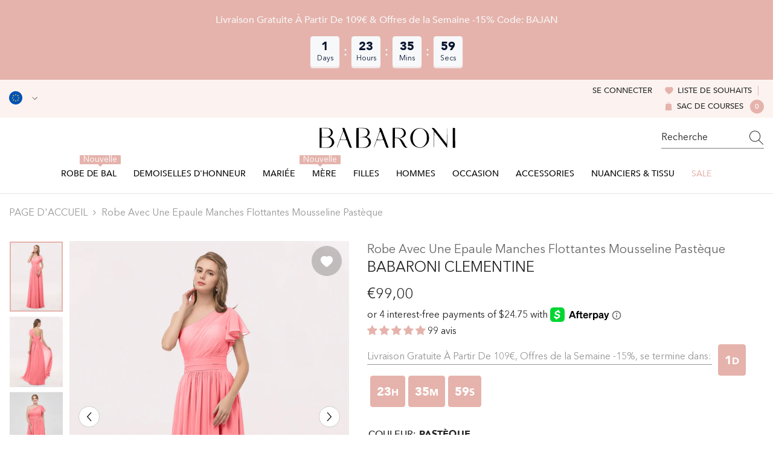

--- FILE ---
content_type: text/html; charset=utf-8
request_url: https://babaroni.fr/products/clementine-robe-avec-une-epaule-manches-flottantes-mousseline-pasteque?variant=45247792644375&section_id=template--24127247647091__main
body_size: 25310
content:
<div id="shopify-section-template--24127247647091__main" class="shopify-section"><link href="//babaroni.fr/cdn/shop/t/15/assets/component-product.css?v=19001210623262445091751621056" rel="stylesheet" type="text/css" media="all" />
<link href="//babaroni.fr/cdn/shop/t/15/assets/component-review.css?v=109494486266837012711741073121" rel="stylesheet" type="text/css" media="all" />
<link href="//babaroni.fr/cdn/shop/t/15/assets/component-price.css?v=139205013722916111901741073113" rel="stylesheet" type="text/css" media="all" />
<link href="//babaroni.fr/cdn/shop/t/15/assets/component-badge.css?v=101899291450337937701741073085" rel="stylesheet" type="text/css" media="all" />
<link href="//babaroni.fr/cdn/shop/t/15/assets/component-rte.css?v=74468535300400368301741073121" rel="stylesheet" type="text/css" media="all" />
<link href="//babaroni.fr/cdn/shop/t/15/assets/component-share.css?v=157011081659898136421741073123" rel="stylesheet" type="text/css" media="all" />
<link href="//babaroni.fr/cdn/shop/t/15/assets/component-tab.css?v=103415549474190435461741073128" rel="stylesheet" type="text/css" media="all" />
<link href="//babaroni.fr/cdn/shop/t/15/assets/component-product-form.css?v=55359188417852961121741077132" rel="stylesheet" type="text/css" media="all" />
<link href="//babaroni.fr/cdn/shop/t/15/assets/component-grid.css?v=14116691739327510611741073099" rel="stylesheet" type="text/css" media="all" />

<style type="text/css">
  #ProductSection-template--24127247647091__main .productView-thumbnail .productView-thumbnail-link:after {
      padding-bottom: 133.33333333333334%;
  }

  #ProductSection-template--24127247647091__main .cursor-wrapper .counter {
      color: #191919;
  }

  #ProductSection-template--24127247647091__main .cursor-wrapper .counter #count-image:before {
      background-color: #191919;
  }

  #ProductSection-template--24127247647091__main .custom-cursor__inner .arrow:before,
  #ProductSection-template--24127247647091__main .custom-cursor__inner .arrow:after {
      background-color: #000000;
  }

  #ProductSection-template--24127247647091__main .tabs-contents .toggleLink,
  #ProductSection-template--24127247647091__main .tabs .tab .tab-title {
      font-size: 16px;
      font-weight: 500;
      text-transform: none;
      padding-top: 15px;
      padding-bottom: 15px;
  }

  

  

  @media (max-width: 550px) {
      #ProductSection-template--24127247647091__main .tabs-contents .toggleLink,
      #ProductSection-template--24127247647091__main .tabs .tab .tab-title {
          font-size: 14px;
      }
  }

  @media (max-width: 767px) {
      #ProductSection-template--24127247647091__main {
          padding-top: 0px;
          padding-bottom: 0px;
      }
  }

  @media (min-width: 1025px) {
      
  }

  @media (min-width: 768px) and (max-width: 1199px) {
      #ProductSection-template--24127247647091__main {
          padding-top: 0px;
          padding-bottom: 0px;
      }
  }

  @media (min-width: 1200px) {
      #ProductSection-template--24127247647091__main {
          padding-top: 0px;
          padding-bottom: 0px;
      }
  }
</style>
<script>
    window.product_inven_array_8327262667031 = {
        
            '45247792644375': '99999',
        
            '45247792742679': '99999',
        
            '45247792840983': '99999',
        
            '45247792906519': '99999',
        
            '45247793004823': '99999',
        
            '45247793070359': '99999',
        
            '45247793201431': '99999',
        
            '45247793266967': '99999',
        
            '45247793365271': '99999',
        
    };
  
    window.selling_array_8327262667031 = {
        
            '45247792644375': 'deny',
        
            '45247792742679': 'deny',
        
            '45247792840983': 'deny',
        
            '45247792906519': 'deny',
        
            '45247793004823': 'deny',
        
            '45247793070359': 'deny',
        
            '45247793201431': 'deny',
        
            '45247793266967': 'deny',
        
            '45247793365271': 'deny',
        
    };
  
    window.subtotal = {
        show: false,
        style: 1,
        text: `Ajouter au panier - [value]`
    };

    
      window.variant_image_group = 'false';
    
</script><link rel="stylesheet" href="//babaroni.fr/cdn/shop/t/15/assets/component-fancybox.css?v=159959859525688513561741073097" media="print" onload="this.media='all'">
  <noscript><link href="//babaroni.fr/cdn/shop/t/15/assets/component-fancybox.css?v=159959859525688513561741073097" rel="stylesheet" type="text/css" media="all" /></noscript><!-- Afterpay InitializationScript -->
<script src="https://js.afterpay.com/afterpay-1.x.js" defer onload="initializeAfterpay()"></script>
<div
  class="product-details product-left-thumbs"
  data-section-id="template--24127247647091__main"
  data-section-type="product"
  id="ProductSection-template--24127247647091__main"
  data-has-combo="false"
  data-image-opo
>
  
<div
      class="productView-moreItem moreItem-breadcrumb small-hide "
      style="
        --spacing-top: 10px;
        --spacing-bottom: 20px;
        --spacing-top-mb: 0px;
        --spacing-bottom-mb: 0px;
        --breadcrumb-bg:;
        --breadcrumb-mb-bg: #f6f6f6;
      "
    >
      
        <div class="breadcrumb-bg">
      
      <div class="container">
        

<link href="//babaroni.fr/cdn/shop/t/15/assets/component-breadcrumb.css?v=27908482502108923081741073087" rel="stylesheet" type="text/css" media="all" />
<breadcrumb-component class="breadcrumb-container style--line_clamp_1">
        <nav class="breadcrumb breadcrumb-left" role="navigation" aria-label="breadcrumbs">
        <a class="link home-link" href="/">PAGE D&#39;ACCUEIL</a><span class="separate" aria-hidden="true"><svg xmlns="http://www.w3.org/2000/svg" viewBox="0 0 24 24"><path d="M 7.75 1.34375 L 6.25 2.65625 L 14.65625 12 L 6.25 21.34375 L 7.75 22.65625 L 16.75 12.65625 L 17.34375 12 L 16.75 11.34375 Z"></path></svg></span>
                <span>Robe avec Une Epaule Manches Flottantes Mousseline Pastèque</span><span class="observe-element" style="width: 1px; height: 1px; background: transparent; display: inline-block; flex-shrink: 0;"></span>
        </nav>
    </breadcrumb-component>
    <script type="text/javascript">
        if (typeof breadcrumbComponentDeclare == 'undefiend') {
            class BreadcrumbComponent extends HTMLElement {
                constructor() {
                    super();
                }

                connectedCallback() {
                    this.firstLink = this.querySelector('.link.home-link')
                    this.lastLink = this.querySelector('.observe-element')
                    this.classList.add('initialized');
                    this.initObservers();
                }

                static createHandler(position = 'first', breadcrumb = null) {
                    const handler = (entries, observer) => {
                        entries.forEach(entry => {
                            if (breadcrumb == null) return observer.disconnect();
                            if (entry.isIntersecting ) {
                                breadcrumb.classList.add(`disable-${position}`);
                            } else {
                                breadcrumb.classList.remove(`disable-${position}`);
                            }
                        })
                    }
                    return handler;
                }

                initObservers() {
                    const scrollToFirstHandler = BreadcrumbComponent.createHandler('first', this);
                    const scrollToLastHandler = BreadcrumbComponent.createHandler('last', this);
                    
                    this.scrollToFirstObserver = new IntersectionObserver(scrollToFirstHandler, { threshold: 1 });
                    this.scrollToLastObserver = new IntersectionObserver(scrollToLastHandler, { threshold: 0.6 });

                    this.scrollToFirstObserver.observe(this.firstLink);
                    this.scrollToLastObserver.observe(this.lastLink);
                }
            }   

            window.addEventListener('load', () => {
                customElements.define('breadcrumb-component', BreadcrumbComponent);
            })

            var breadcrumbComponentDeclare = BreadcrumbComponent;
        }
    </script>
      </div>
      
        </div>
      
    </div>
  
  <div class="productView-container container">
    <div
      class="productView halo-productView layout-1 positionMainImage--left productView-sticky"
      data-product-handle="clementine-robe-avec-une-epaule-manches-flottantes-mousseline-pasteque"
    ><div class="productView-top" style="--aspect-ratio: 133.33333333333334%;"><div
  class="halo-productView-left productView-images clearfix"
  data-image-gallery
><div class="productView-images-wrapper" data-video-thumbnail>
    <div class="productView-image-wrapper"><div class="productView-wishlist clearfix">
          <a data-wishlist href="#" data-wishlist-handle="clementine-robe-avec-une-epaule-manches-flottantes-mousseline-pasteque" data-product-id="8327262667031"
            ><span class="visually-hidden">Ajouter à la liste de souhaits</span><svg t="1698125166475"  class="icon icon-wishlist" aria-hidden="true" focusable="false" role="presentation" viewBox="0 0 1024 1024" version="1.1" xmlns="http://www.w3.org/2000/svg" p-id="19561"><path d="M923 283.6c-13.4-31.1-32.6-58.9-56.9-82.8-24.3-23.8-52.5-42.4-84-55.5-32.5-13.5-66.9-20.3-102.4-20.3-49.3 0-97.4 13.5-139.2 39-10 6.1-19.5 12.8-28.5 20.1-9-7.3-18.5-14-28.5-20.1-41.8-25.5-89.9-39-139.2-39-35.5 0-69.9 6.8-102.4 20.3-31.4 13-59.7 31.7-84 55.5-24.4 23.9-43.5 51.7-56.9 82.8-13.9 32.3-21 66.6-21 101.9 0 33.3 6.8 68 20.3 103.3 11.3 29.5 27.5 60.1 48.2 91 32.8 48.9 77.9 99.9 133.9 151.6 92.8 85.7 184.7 144.9 188.6 147.3l23.7 15.2c10.5 6.7 24 6.7 34.5 0l23.7-15.2c3.9-2.5 95.7-61.6 188.6-147.3 56-51.7 101.1-102.7 133.9-151.6 20.7-30.9 37-61.5 48.2-91 13.5-35.3 20.3-70 20.3-103.3 0.1-35.3-7-69.6-20.9-101.9z" p-id="19562"></path></svg></a>
        </div><div
        class="productView-nav style-1 image-fit-unset"
        data-image-gallery-main
        data-arrows-desk="true"
        data-arrows-mobi="true"
        data-counter-mobi="true"
        data-media-count="5"
      ><div
                class="productView-image productView-image-adapt fit-unset"
                data-index="1"
                data-media-id="template--24127247647091__main-33903958130967"
              >
                <div
                  class="productView-img-container product-single__media ba_media_card"
                  data-media-id="33903958130967"
                  
                >
                  <div
                    class="media ba_media"
                    
                    
                      data-fancybox="images" href="//babaroni.fr/cdn/shop/products/Clementine-Watermelon-1_5.jpg?v=1685073198"
                    
                  >
                    <img
                      id="product-featured-image-33903958130967"
                      data-srcset="//babaroni.fr/cdn/shop/products/Clementine-Watermelon-1_5.jpg?v=1685073198&width=245 245w,//babaroni.fr/cdn/shop/products/Clementine-Watermelon-1_5.jpg?v=1685073198&width=360 360w,//babaroni.fr/cdn/shop/products/Clementine-Watermelon-1_5.jpg?v=1685073198&width=470 470w,//babaroni.fr/cdn/shop/products/Clementine-Watermelon-1_5.jpg?v=1685073198&width=533 533w,//babaroni.fr/cdn/shop/products/Clementine-Watermelon-1_5.jpg?v=1685073198&width=640 640w,//babaroni.fr/cdn/shop/products/Clementine-Watermelon-1_5.jpg?v=1685073198&width=720 720w,//babaroni.fr/cdn/shop/products/Clementine-Watermelon-1_5.jpg?v=1685073198&width=870 870w,//babaroni.fr/cdn/shop/products/Clementine-Watermelon-1_5.jpg?v=1685073198&width=935 935w,//babaroni.fr/cdn/shop/products/Clementine-Watermelon-1_5.jpg?v=1685073198&width=1066 1066w,//babaroni.fr/cdn/shop/products/Clementine-Watermelon-1_5.jpg?v=1685073198"
 sizes="(min-width:
1800px) 697px, (min-width: 768px) 50vw, 100vw" alt="Watermelon" size="1200"
loading="lazy" class="motion-reduce lazyload"

                      title="Watermelon"
                      data-main-image
                    >
                    <span class="data-lazy-loading"></span>
                  </div>
                </div>
              </div><div
                class="productView-image productView-image-adapt fit-unset"
                data-index="2"
                data-media-id="template--24127247647091__main-33903958163735"
              >
                <div
                  class="productView-img-container product-single__media ba_media_card"
                  data-media-id="33903958163735"
                  
                >
                  <div
                    class="media ba_media"
                    
                    
                      data-fancybox="images" href="//babaroni.fr/cdn/shop/products/Clementine-Watermelon-2_5.jpg?v=1685073198"
                    
                  >
                    <img
                      id="product-featured-image-33903958163735"
                      data-srcset="//babaroni.fr/cdn/shop/products/Clementine-Watermelon-2_5.jpg?v=1685073198&width=245 245w,//babaroni.fr/cdn/shop/products/Clementine-Watermelon-2_5.jpg?v=1685073198&width=360 360w,//babaroni.fr/cdn/shop/products/Clementine-Watermelon-2_5.jpg?v=1685073198&width=470 470w,//babaroni.fr/cdn/shop/products/Clementine-Watermelon-2_5.jpg?v=1685073198&width=533 533w,//babaroni.fr/cdn/shop/products/Clementine-Watermelon-2_5.jpg?v=1685073198&width=640 640w,//babaroni.fr/cdn/shop/products/Clementine-Watermelon-2_5.jpg?v=1685073198&width=720 720w,//babaroni.fr/cdn/shop/products/Clementine-Watermelon-2_5.jpg?v=1685073198&width=870 870w,//babaroni.fr/cdn/shop/products/Clementine-Watermelon-2_5.jpg?v=1685073198&width=935 935w,//babaroni.fr/cdn/shop/products/Clementine-Watermelon-2_5.jpg?v=1685073198&width=1066 1066w,//babaroni.fr/cdn/shop/products/Clementine-Watermelon-2_5.jpg?v=1685073198"
 sizes="(min-width:
1800px) 697px, (min-width: 768px) 50vw, 100vw" alt="Watermelon" size="1200"
loading="lazy" class="motion-reduce lazyload"

                      title="Watermelon"
                      data-main-image
                    >
                    <span class="data-lazy-loading"></span>
                  </div>
                </div>
              </div><div
                class="productView-image productView-image-adapt fit-unset"
                data-index="3"
                data-media-id="template--24127247647091__main-33903958196503"
              >
                <div
                  class="productView-img-container product-single__media ba_media_card"
                  data-media-id="33903958196503"
                  
                >
                  <div
                    class="media ba_media"
                    
                    
                      data-fancybox="images" href="//babaroni.fr/cdn/shop/products/Clementine-Watermelon-9.jpg?v=1685073198"
                    
                  >
                    <img
                      id="product-featured-image-33903958196503"
                      data-srcset="//babaroni.fr/cdn/shop/products/Clementine-Watermelon-9.jpg?v=1685073198&width=245 245w,//babaroni.fr/cdn/shop/products/Clementine-Watermelon-9.jpg?v=1685073198&width=360 360w,//babaroni.fr/cdn/shop/products/Clementine-Watermelon-9.jpg?v=1685073198&width=470 470w,//babaroni.fr/cdn/shop/products/Clementine-Watermelon-9.jpg?v=1685073198&width=533 533w,//babaroni.fr/cdn/shop/products/Clementine-Watermelon-9.jpg?v=1685073198&width=640 640w,//babaroni.fr/cdn/shop/products/Clementine-Watermelon-9.jpg?v=1685073198&width=720 720w,//babaroni.fr/cdn/shop/products/Clementine-Watermelon-9.jpg?v=1685073198&width=870 870w,//babaroni.fr/cdn/shop/products/Clementine-Watermelon-9.jpg?v=1685073198&width=935 935w,//babaroni.fr/cdn/shop/products/Clementine-Watermelon-9.jpg?v=1685073198&width=1066 1066w,//babaroni.fr/cdn/shop/products/Clementine-Watermelon-9.jpg?v=1685073198"
 sizes="(min-width:
1800px) 697px, (min-width: 768px) 50vw, 100vw" alt="Watermelon" size="1200"
loading="lazy" class="motion-reduce lazyload"

                      title="Watermelon"
                      data-main-image
                    >
                    <span class="data-lazy-loading"></span>
                  </div>
                </div>
              </div><div
                class="productView-image productView-image-adapt fit-unset"
                data-index="4"
                data-media-id="template--24127247647091__main-33903958229271"
              >
                <div
                  class="productView-img-container product-single__media ba_media_card"
                  data-media-id="33903958229271"
                  
                >
                  <div
                    class="media ba_media"
                    
                    
                      data-fancybox="images" href="//babaroni.fr/cdn/shop/products/Clementine-Watermelon-10.jpg?v=1685073198"
                    
                  >
                    <img
                      id="product-featured-image-33903958229271"
                      data-srcset="//babaroni.fr/cdn/shop/products/Clementine-Watermelon-10.jpg?v=1685073198&width=245 245w,//babaroni.fr/cdn/shop/products/Clementine-Watermelon-10.jpg?v=1685073198&width=360 360w,//babaroni.fr/cdn/shop/products/Clementine-Watermelon-10.jpg?v=1685073198&width=470 470w,//babaroni.fr/cdn/shop/products/Clementine-Watermelon-10.jpg?v=1685073198&width=533 533w,//babaroni.fr/cdn/shop/products/Clementine-Watermelon-10.jpg?v=1685073198&width=640 640w,//babaroni.fr/cdn/shop/products/Clementine-Watermelon-10.jpg?v=1685073198&width=720 720w,//babaroni.fr/cdn/shop/products/Clementine-Watermelon-10.jpg?v=1685073198&width=870 870w,//babaroni.fr/cdn/shop/products/Clementine-Watermelon-10.jpg?v=1685073198&width=935 935w,//babaroni.fr/cdn/shop/products/Clementine-Watermelon-10.jpg?v=1685073198&width=1066 1066w,//babaroni.fr/cdn/shop/products/Clementine-Watermelon-10.jpg?v=1685073198"
 sizes="(min-width:
1800px) 697px, (min-width: 768px) 50vw, 100vw" alt="Watermelon" size="1200"
loading="lazy" class="motion-reduce lazyload"

                      title="Watermelon"
                      data-main-image
                    >
                    <span class="data-lazy-loading"></span>
                  </div>
                </div>
              </div><div
                class="productView-image productView-image-adapt fit-unset"
                data-index="5"
                data-media-id="template--24127247647091__main-33903958262039"
              >
                <div
                  class="productView-img-container product-single__media ba_media_card"
                  data-media-id="33903958262039"
                  
                >
                  <div
                    class="media ba_media"
                    
                    
                      data-fancybox="images" href="//babaroni.fr/cdn/shop/products/Clementine-Watermelon-11.jpg?v=1685073198"
                    
                  >
                    <img
                      id="product-featured-image-33903958262039"
                      data-srcset="//babaroni.fr/cdn/shop/products/Clementine-Watermelon-11.jpg?v=1685073198&width=245 245w,//babaroni.fr/cdn/shop/products/Clementine-Watermelon-11.jpg?v=1685073198&width=360 360w,//babaroni.fr/cdn/shop/products/Clementine-Watermelon-11.jpg?v=1685073198&width=470 470w,//babaroni.fr/cdn/shop/products/Clementine-Watermelon-11.jpg?v=1685073198&width=533 533w,//babaroni.fr/cdn/shop/products/Clementine-Watermelon-11.jpg?v=1685073198&width=640 640w,//babaroni.fr/cdn/shop/products/Clementine-Watermelon-11.jpg?v=1685073198&width=720 720w,//babaroni.fr/cdn/shop/products/Clementine-Watermelon-11.jpg?v=1685073198&width=870 870w,//babaroni.fr/cdn/shop/products/Clementine-Watermelon-11.jpg?v=1685073198&width=935 935w,//babaroni.fr/cdn/shop/products/Clementine-Watermelon-11.jpg?v=1685073198&width=1066 1066w,//babaroni.fr/cdn/shop/products/Clementine-Watermelon-11.jpg?v=1685073198"
 sizes="(min-width:
1800px) 697px, (min-width: 768px) 50vw, 100vw" alt="Watermelon" size="1200"
loading="lazy" class="motion-reduce lazyload"

                      title="Watermelon"
                      data-main-image
                    >
                    <span class="data-lazy-loading"></span>
                  </div>
                </div>
              </div></div></div><div class="productView-thumbnail-wrapper is-hidden-mobile">
        <div class="productView-for clearfix" data-max-thumbnail-to-show="6"><div
                  class="productView-thumbnail"
                  data-media-id="template--24127247647091__main-33903958130967"
                >
                  <a
                    class="ba-media half-bg productView-thumbnail-link"
                    href="javascript:void(0)"
                    data-image="//babaroni.fr/cdn/shop/products/Clementine-Watermelon-1_5_large.jpg?v=1685073198"
                    style="--ratio-percent: 0.75%"
                  >
                    <img
                      class="lazyload"
                      data-src="//babaroni.fr/cdn/shop/products/Clementine-Watermelon-1_5_medium.jpg?v=1685073198"
                      alt="Watermelon"
                      title="Watermelon"
                      loading="lazy"
                    >
                  </a>
                </div><div
                  class="productView-thumbnail"
                  data-media-id="template--24127247647091__main-33903958163735"
                >
                  <a
                    class="ba-media half-bg productView-thumbnail-link"
                    href="javascript:void(0)"
                    data-image="//babaroni.fr/cdn/shop/products/Clementine-Watermelon-2_5_large.jpg?v=1685073198"
                    style="--ratio-percent: 0.75%"
                  >
                    <img
                      class="lazyload"
                      data-src="//babaroni.fr/cdn/shop/products/Clementine-Watermelon-2_5_medium.jpg?v=1685073198"
                      alt="Watermelon"
                      title="Watermelon"
                      loading="lazy"
                    >
                  </a>
                </div><div
                  class="productView-thumbnail"
                  data-media-id="template--24127247647091__main-33903958196503"
                >
                  <a
                    class="ba-media half-bg productView-thumbnail-link"
                    href="javascript:void(0)"
                    data-image="//babaroni.fr/cdn/shop/products/Clementine-Watermelon-9_large.jpg?v=1685073198"
                    style="--ratio-percent: 0.75%"
                  >
                    <img
                      class="lazyload"
                      data-src="//babaroni.fr/cdn/shop/products/Clementine-Watermelon-9_medium.jpg?v=1685073198"
                      alt="Watermelon"
                      title="Watermelon"
                      loading="lazy"
                    >
                  </a>
                </div><div
                  class="productView-thumbnail"
                  data-media-id="template--24127247647091__main-33903958229271"
                >
                  <a
                    class="ba-media half-bg productView-thumbnail-link"
                    href="javascript:void(0)"
                    data-image="//babaroni.fr/cdn/shop/products/Clementine-Watermelon-10_large.jpg?v=1685073198"
                    style="--ratio-percent: 0.75%"
                  >
                    <img
                      class="lazyload"
                      data-src="//babaroni.fr/cdn/shop/products/Clementine-Watermelon-10_medium.jpg?v=1685073198"
                      alt="Watermelon"
                      title="Watermelon"
                      loading="lazy"
                    >
                  </a>
                </div><div
                  class="productView-thumbnail"
                  data-media-id="template--24127247647091__main-33903958262039"
                >
                  <a
                    class="ba-media half-bg productView-thumbnail-link"
                    href="javascript:void(0)"
                    data-image="//babaroni.fr/cdn/shop/products/Clementine-Watermelon-11_large.jpg?v=1685073198"
                    style="--ratio-percent: 0.75%"
                  >
                    <img
                      class="lazyload"
                      data-src="//babaroni.fr/cdn/shop/products/Clementine-Watermelon-11_medium.jpg?v=1685073198"
                      alt="Watermelon"
                      title="Watermelon"
                      loading="lazy"
                    >
                  </a>
                </div></div>
      </div></div>
  <div
    class="productView-moreItem center small-hide"
    style="
      --spacing-top: 15px;
      --spacing-bottom: 15px
    "
  >
    <div class="share-button halo-socialShare productView-share style-1"><div class="share_toolbox clearfix"><ul class="social-share"><li class="social-share__item"><a class="facebook" href="https://www.facebook.com/sharer/sharer.php?u=https://babaroni.fr/products/clementine-robe-avec-une-epaule-manches-flottantes-mousseline-pasteque" title='Facebook' data-no-instant rel="noopener noreferrer nofollow" target="_blank"><svg aria-hidden="true" focusable="false" role="presentation" xmlns="http://www.w3.org/2000/svg" viewBox="0 0 320 512" class="icon icon-facebook"><path d="M279.14 288l14.22-92.66h-88.91v-60.13c0-25.35 12.42-50.06 52.24-50.06h40.42V6.26S260.43 0 225.36 0c-73.22 0-121.08 44.38-121.08 124.72v70.62H22.89V288h81.39v224h100.17V288z"></path></svg></a></li><li class="social-share__item"><a class="twitter" href="http://twitter.com/share?text=Robe%20avec%20Une%20Epaule%20Manches%20Flottantes%20Mousseline%20Past%C3%A8que&amp;url=https://babaroni.fr/products/clementine-robe-avec-une-epaule-manches-flottantes-mousseline-pasteque" title='Twitter' data-no-instant rel="noopener noreferrer nofollow" target="_blank"><svg aria-hidden="true" focusable="false" role="presentation" class="icon icon-twitter" viewBox="0 0 18 15"><path d="M17.64 2.6a7.33 7.33 0 01-1.75 1.82c0 .05 0 .13.02.23l.02.23a9.97 9.97 0 01-1.69 5.54c-.57.85-1.24 1.62-2.02 2.28a9.09 9.09 0 01-2.82 1.6 10.23 10.23 0 01-8.9-.98c.34.02.61.04.83.04 1.64 0 3.1-.5 4.38-1.5a3.6 3.6 0 01-3.3-2.45A2.91 2.91 0 004 9.35a3.47 3.47 0 01-2.02-1.21 3.37 3.37 0 01-.8-2.22v-.03c.46.24.98.37 1.58.4a3.45 3.45 0 01-1.54-2.9c0-.61.14-1.2.45-1.79a9.68 9.68 0 003.2 2.6 10 10 0 004.08 1.07 3 3 0 01-.13-.8c0-.97.34-1.8 1.03-2.48A3.45 3.45 0 0112.4.96a3.49 3.49 0 012.54 1.1c.8-.15 1.54-.44 2.23-.85a3.4 3.4 0 01-1.54 1.94c.74-.1 1.4-.28 2.01-.54z"></svg>
</a></li><li class="social-share__item"><a class="pinterest" href="http://pinterest.com/pin/create/button/?url=https://babaroni.fr/products/clementine-robe-avec-une-epaule-manches-flottantes-mousseline-pasteque&amp;media=http://babaroni.fr/cdn/shop/products/Clementine-Watermelon-1_5.jpg?crop=center&height=1024&v=1685073198&width=1024&amp;description=Robe%20avec%20Une%20Epaule%20Manches%20Flottantes%20Mousseline%20Past%C3%A8que" title='Pinterest' data-no-instant rel="noopener noreferrer nofollow" target="_blank"><svg aria-hidden="true" focusable="false" role="presentation" class="icon icon-pinterest" viewBox="0 0 17 18"><path d="M8.48.58a8.42 8.42 0 015.9 2.45 8.42 8.42 0 011.33 10.08 8.28 8.28 0 01-7.23 4.16 8.5 8.5 0 01-2.37-.32c.42-.68.7-1.29.85-1.8l.59-2.29c.14.28.41.52.8.73.4.2.8.31 1.24.31.87 0 1.65-.25 2.34-.75a4.87 4.87 0 001.6-2.05 7.3 7.3 0 00.56-2.93c0-1.3-.5-2.41-1.49-3.36a5.27 5.27 0 00-3.8-1.43c-.93 0-1.8.16-2.58.48A5.23 5.23 0 002.85 8.6c0 .75.14 1.41.43 1.98.28.56.7.96 1.27 1.2.1.04.19.04.26 0 .07-.03.12-.1.15-.2l.18-.68c.05-.15.02-.3-.11-.45a2.35 2.35 0 01-.57-1.63A3.96 3.96 0 018.6 4.8c1.09 0 1.94.3 2.54.89.61.6.92 1.37.92 2.32 0 .8-.11 1.54-.33 2.21a3.97 3.97 0 01-.93 1.62c-.4.4-.87.6-1.4.6-.43 0-.78-.15-1.06-.47-.27-.32-.36-.7-.26-1.13a111.14 111.14 0 01.47-1.6l.18-.73c.06-.26.09-.47.09-.65 0-.36-.1-.66-.28-.89-.2-.23-.47-.35-.83-.35-.45 0-.83.2-1.13.62-.3.41-.46.93-.46 1.56a4.1 4.1 0 00.18 1.15l.06.15c-.6 2.58-.95 4.1-1.08 4.54-.12.55-.16 1.2-.13 1.94a8.4 8.4 0 01-5-7.65c0-2.3.81-4.28 2.44-5.9A8.04 8.04 0 018.48.57z"></svg>
</a></li><li class="social-share__item"><a class="tumblr" href="//tumblr.com/widgets/share/tool?canonicalUrl=https://babaroni.fr/products/clementine-robe-avec-une-epaule-manches-flottantes-mousseline-pasteque" title='Tumblr' data-no-instant rel="noopener noreferrer nofollow" data-content="http://babaroni.fr/cdn/shop/products/Clementine-Watermelon-1_5.jpg?crop=center&height=1024&v=1685073198&width=1024" target="_blank"><svg aria-hidden="true" focusable="false" role="presentation" class="icon icon-tumblr" viewBox="0 0 91 161"><path fill-rule="evenodd" d="M64 160.3c-24 0-42-12.3-42-41.8V71.3H.3V45.7c24-6.2 34-26.9 35.2-44.7h24.9v40.5h29v29.8h-29v41.1c0 12.3 6.2 16.6 16.1 16.6h14v31.3H64"></svg>
</a></li><li class="social-share__item"><a class="telegram" href="https://telegram.me/share/url?url=https://babaroni.fr/products/clementine-robe-avec-une-epaule-manches-flottantes-mousseline-pasteque" title='Telegram' data-no-instant rel="nofollow" target="_blank"><svg class="icon icon-telegram" role="presentation" viewBox="0 0 496 512"><path d="M248,8C111.033,8,0,119.033,0,256S111.033,504,248,504,496,392.967,496,256,384.967,8,248,8ZM362.952,176.66c-3.732,39.215-19.881,134.378-28.1,178.3-3.476,18.584-10.322,24.816-16.948,25.425-14.4,1.326-25.338-9.517-39.287-18.661-21.827-14.308-34.158-23.215-55.346-37.177-24.485-16.135-8.612-25,5.342-39.5,3.652-3.793,67.107-61.51,68.335-66.746.153-.655.3-3.1-1.154-4.384s-3.59-.849-5.135-.5q-3.283.746-104.608,69.142-14.845,10.194-26.894,9.934c-8.855-.191-25.888-5.006-38.551-9.123-15.531-5.048-27.875-7.717-26.8-16.291q.84-6.7,18.45-13.7,108.446-47.248,144.628-62.3c68.872-28.647,83.183-33.623,92.511-33.789,2.052-.034,6.639.474,9.61,2.885a10.452,10.452,0,0,1,3.53,6.716A43.765,43.765,0,0,1,362.952,176.66Z"></path></svg></a></li><li class="social-share__item"><a class="email" href="mailto:?subject=Robe%20avec%20Une%20Epaule%20Manches%20Flottantes%20Mousseline%20Past%C3%A8que&amp;body=https://babaroni.fr/products/clementine-robe-avec-une-epaule-manches-flottantes-mousseline-pasteque" title='Email' data-no-instant rel="noopener noreferrer nofollow" target="_blank"><svg xmlns="http://www.w3.org/2000/svg" viewBox="0 0 24 24" aria-hidden="true" focusable="false" role="presentation" class="icon icon-mail"><path d="M 1 3 L 1 5 L 1 18 L 3 18 L 3 5 L 19 5 L 19 3 L 3 3 L 1 3 z M 5 7 L 5 7.1777344 L 14 12.875 L 23 7.125 L 23 7 L 5 7 z M 23 9.2832031 L 14 15 L 5 9.4160156 L 5 21 L 14 21 L 14 17 L 17 17 L 17 14 L 23 14 L 23 9.2832031 z M 19 16 L 19 19 L 16 19 L 16 21 L 19 21 L 19 24 L 21 24 L 21 21 L 24 21 L 24 19 L 21 19 L 21 16 L 19 16 z"/></svg></a></li></ul></div></div>
  </div>
</div>
<div class="halo-productView-right productView-details clearfix">
          <div class="productView-product clearfix"><div
                    class="productView-moreItem product_title"
                    style="
                      --spacing-top: 0px;
                      --spacing-bottom: 0px
                    "
                  >
                    <h1
  class="productView-title"
  style="--color-title: #666666;--fontsize-text: 20px;--fontsize-mb-text: 14px;"
><span>Robe avec Une Epaule Manches Flottantes Mousseline Pastèque</span>
</h1>

                  </div><div
                      class="productView-moreItem product_subtitle"
                      style="
                        --spacing-top: 0px;
                        --spacing-bottom: 15px
                      "
                    >
                      <div class="halo-share-3">
    <h2
      class="productView-subtitle"
      style="--color-title: #232323;--fontsize-text: 24px;--fontsize-mb-text: 20px;"
    >
      <span>Babaroni Clementine</span>
    </h2>
    <share-button class="share-button halo-socialShare productView-share style-3"><div class="share-content">
            <button class="share-button__button button"><svg
  t="1699102133109"
  class="icon"
  viewBox="0 0 1024 1024"
  version="1.1"
  xmlns="http://www.w3.org/2000/svg"
  p-id="4203"
>
  <path d="M874.666667 544c-17.066667 0-32 14.933333-32 32v256c0 6.4-4.266667 10.666667-10.666667 10.666667H192c-6.4 0-10.666667-4.266667-10.666667-10.666667V192c0-6.4 4.266667-10.666667 10.666667-10.666667h256c17.066667 0 32-14.933333 32-32s-14.933333-32-32-32H192C151.466667 117.333333 117.333333 151.466667 117.333333 192v640c0 40.533333 34.133333 74.666667 74.666667 74.666667h640c40.533333 0 74.666667-34.133333 74.666667-74.666667V576c0-17.066667-14.933333-32-32-32z" fill="currentColor" p-id="4204"></path><path d="M874.666667 117.333333H640c-17.066667 0-32 14.933333-32 32s14.933333 32 32 32h157.866667L509.866667 467.2c-12.8 12.8-12.8 32 0 44.8 6.4 6.4 14.933333 8.533333 23.466666 8.533333s17.066667-2.133333 23.466667-8.533333l285.866667-285.866667V384c0 17.066667 14.933333 32 32 32s32-14.933333 32-32V149.333333c0-17.066667-14.933333-32-32-32z" fill="currentColor" p-id="4205"></path>
</svg>
 <span>Partager</span></button>
            <div class="share-button__fallback">
                <div class="share-header">
                    <h2 class="share-title"><span>Partager</span></h2>
                    <button type="button" class="share-button__close" aria-label="Fermer"><svg xmlns="http://www.w3.org/2000/svg" viewBox="0 0 48 48" ><path d="M 38.982422 6.9707031 A 2.0002 2.0002 0 0 0 37.585938 7.5859375 L 24 21.171875 L 10.414062 7.5859375 A 2.0002 2.0002 0 0 0 8.9785156 6.9804688 A 2.0002 2.0002 0 0 0 7.5859375 10.414062 L 21.171875 24 L 7.5859375 37.585938 A 2.0002 2.0002 0 1 0 10.414062 40.414062 L 24 26.828125 L 37.585938 40.414062 A 2.0002 2.0002 0 1 0 40.414062 37.585938 L 26.828125 24 L 40.414062 10.414062 A 2.0002 2.0002 0 0 0 38.982422 6.9707031 z"/></svg><span>Fermer</span></button>
                </div>
                <div class="wrapper-content">
                    <label class="form-label">Copier le lien</label>
                    <div class="share-group">
                        <div class="form-field">
                            <input type="text" class="field__input" id="url" value="https://babaroni.fr/products/clementine-robe-avec-une-epaule-manches-flottantes-mousseline-pasteque" placeholder="Lien" data-url="https://babaroni.fr/products/clementine-robe-avec-une-epaule-manches-flottantes-mousseline-pasteque" onclick="this.select();" readonly>
                            <label class="field__label hiddenLabels" for="url">Lien</label>
                        </div>
                        <button class="button button--primary button-copy"><svg class="icon icon-clipboard" width="11" height="13" fill="none" xmlns="http://www.w3.org/2000/svg" aria-hidden="true" focusable="false"><path fill-rule="evenodd" clip-rule="evenodd" d="M2 1a1 1 0 011-1h7a1 1 0 011 1v9a1 1 0 01-1 1V1H2zM1 2a1 1 0 00-1 1v9a1 1 0 001 1h7a1 1 0 001-1V3a1 1 0 00-1-1H1zm0 10V3h7v9H1z" fill="currentColor"/></svg>
 Copier le lien</button>
                    </div>
                    <span id="ShareMessage-8327262667031" class="share-button__message hidden" role="status" aria-hidden="true">Lien copié dans le presse-papier !</span><div class="share_toolbox clearfix"><label class="form-label">Partager</label> <ul class="social-share"><li class="social-share__item"><a class="facebook" href="https://www.facebook.com/sharer/sharer.php?u=https://babaroni.fr/products/clementine-robe-avec-une-epaule-manches-flottantes-mousseline-pasteque" title='Facebook' data-no-instant rel="noopener noreferrer nofollow" target="_blank"><svg aria-hidden="true" focusable="false" role="presentation" xmlns="http://www.w3.org/2000/svg" viewBox="0 0 320 512" class="icon icon-facebook"><path d="M279.14 288l14.22-92.66h-88.91v-60.13c0-25.35 12.42-50.06 52.24-50.06h40.42V6.26S260.43 0 225.36 0c-73.22 0-121.08 44.38-121.08 124.72v70.62H22.89V288h81.39v224h100.17V288z"></path></svg></a></li><li class="social-share__item"><a class="twitter" href="http://twitter.com/share?text=Robe%20avec%20Une%20Epaule%20Manches%20Flottantes%20Mousseline%20Past%C3%A8que&amp;url=https://babaroni.fr/products/clementine-robe-avec-une-epaule-manches-flottantes-mousseline-pasteque" title='Twitter' data-no-instant rel="noopener noreferrer nofollow" target="_blank"><svg aria-hidden="true" focusable="false" role="presentation" class="icon icon-twitter" viewBox="0 0 18 15"><path d="M17.64 2.6a7.33 7.33 0 01-1.75 1.82c0 .05 0 .13.02.23l.02.23a9.97 9.97 0 01-1.69 5.54c-.57.85-1.24 1.62-2.02 2.28a9.09 9.09 0 01-2.82 1.6 10.23 10.23 0 01-8.9-.98c.34.02.61.04.83.04 1.64 0 3.1-.5 4.38-1.5a3.6 3.6 0 01-3.3-2.45A2.91 2.91 0 004 9.35a3.47 3.47 0 01-2.02-1.21 3.37 3.37 0 01-.8-2.22v-.03c.46.24.98.37 1.58.4a3.45 3.45 0 01-1.54-2.9c0-.61.14-1.2.45-1.79a9.68 9.68 0 003.2 2.6 10 10 0 004.08 1.07 3 3 0 01-.13-.8c0-.97.34-1.8 1.03-2.48A3.45 3.45 0 0112.4.96a3.49 3.49 0 012.54 1.1c.8-.15 1.54-.44 2.23-.85a3.4 3.4 0 01-1.54 1.94c.74-.1 1.4-.28 2.01-.54z"></svg>
</a></li><li class="social-share__item"><a class="pinterest" href="http://pinterest.com/pin/create/button/?url=https://babaroni.fr/products/clementine-robe-avec-une-epaule-manches-flottantes-mousseline-pasteque&amp;media=http://babaroni.fr/cdn/shop/products/Clementine-Watermelon-1_5.jpg?crop=center&height=1024&v=1685073198&width=1024&amp;description=Robe%20avec%20Une%20Epaule%20Manches%20Flottantes%20Mousseline%20Past%C3%A8que" title='Pinterest' data-no-instant rel="noopener noreferrer nofollow" target="_blank"><svg aria-hidden="true" focusable="false" role="presentation" class="icon icon-pinterest" viewBox="0 0 17 18"><path d="M8.48.58a8.42 8.42 0 015.9 2.45 8.42 8.42 0 011.33 10.08 8.28 8.28 0 01-7.23 4.16 8.5 8.5 0 01-2.37-.32c.42-.68.7-1.29.85-1.8l.59-2.29c.14.28.41.52.8.73.4.2.8.31 1.24.31.87 0 1.65-.25 2.34-.75a4.87 4.87 0 001.6-2.05 7.3 7.3 0 00.56-2.93c0-1.3-.5-2.41-1.49-3.36a5.27 5.27 0 00-3.8-1.43c-.93 0-1.8.16-2.58.48A5.23 5.23 0 002.85 8.6c0 .75.14 1.41.43 1.98.28.56.7.96 1.27 1.2.1.04.19.04.26 0 .07-.03.12-.1.15-.2l.18-.68c.05-.15.02-.3-.11-.45a2.35 2.35 0 01-.57-1.63A3.96 3.96 0 018.6 4.8c1.09 0 1.94.3 2.54.89.61.6.92 1.37.92 2.32 0 .8-.11 1.54-.33 2.21a3.97 3.97 0 01-.93 1.62c-.4.4-.87.6-1.4.6-.43 0-.78-.15-1.06-.47-.27-.32-.36-.7-.26-1.13a111.14 111.14 0 01.47-1.6l.18-.73c.06-.26.09-.47.09-.65 0-.36-.1-.66-.28-.89-.2-.23-.47-.35-.83-.35-.45 0-.83.2-1.13.62-.3.41-.46.93-.46 1.56a4.1 4.1 0 00.18 1.15l.06.15c-.6 2.58-.95 4.1-1.08 4.54-.12.55-.16 1.2-.13 1.94a8.4 8.4 0 01-5-7.65c0-2.3.81-4.28 2.44-5.9A8.04 8.04 0 018.48.57z"></svg>
</a></li><li class="social-share__item"><a class="tumblr" href="//tumblr.com/widgets/share/tool?canonicalUrl=https://babaroni.fr/products/clementine-robe-avec-une-epaule-manches-flottantes-mousseline-pasteque" title='Tumblr' data-no-instant rel="noopener noreferrer nofollow" data-content="http://babaroni.fr/cdn/shop/products/Clementine-Watermelon-1_5.jpg?crop=center&height=1024&v=1685073198&width=1024" target="_blank"><svg aria-hidden="true" focusable="false" role="presentation" class="icon icon-tumblr" viewBox="0 0 91 161"><path fill-rule="evenodd" d="M64 160.3c-24 0-42-12.3-42-41.8V71.3H.3V45.7c24-6.2 34-26.9 35.2-44.7h24.9v40.5h29v29.8h-29v41.1c0 12.3 6.2 16.6 16.1 16.6h14v31.3H64"></svg>
</a></li><li class="social-share__item"><a class="telegram" href="https://telegram.me/share/url?url=https://babaroni.fr/products/clementine-robe-avec-une-epaule-manches-flottantes-mousseline-pasteque" title='Telegram' data-no-instant rel="nofollow" target="_blank"><svg class="icon icon-telegram" role="presentation" viewBox="0 0 496 512"><path d="M248,8C111.033,8,0,119.033,0,256S111.033,504,248,504,496,392.967,496,256,384.967,8,248,8ZM362.952,176.66c-3.732,39.215-19.881,134.378-28.1,178.3-3.476,18.584-10.322,24.816-16.948,25.425-14.4,1.326-25.338-9.517-39.287-18.661-21.827-14.308-34.158-23.215-55.346-37.177-24.485-16.135-8.612-25,5.342-39.5,3.652-3.793,67.107-61.51,68.335-66.746.153-.655.3-3.1-1.154-4.384s-3.59-.849-5.135-.5q-3.283.746-104.608,69.142-14.845,10.194-26.894,9.934c-8.855-.191-25.888-5.006-38.551-9.123-15.531-5.048-27.875-7.717-26.8-16.291q.84-6.7,18.45-13.7,108.446-47.248,144.628-62.3c68.872-28.647,83.183-33.623,92.511-33.789,2.052-.034,6.639.474,9.61,2.885a10.452,10.452,0,0,1,3.53,6.716A43.765,43.765,0,0,1,362.952,176.66Z"></path></svg></a></li><li class="social-share__item"><a class="email" href="mailto:?subject=Robe%20avec%20Une%20Epaule%20Manches%20Flottantes%20Mousseline%20Past%C3%A8que&amp;body=https://babaroni.fr/products/clementine-robe-avec-une-epaule-manches-flottantes-mousseline-pasteque" title='Email' data-no-instant rel="noopener noreferrer nofollow" target="_blank"><svg xmlns="http://www.w3.org/2000/svg" viewBox="0 0 24 24" aria-hidden="true" focusable="false" role="presentation" class="icon icon-mail"><path d="M 1 3 L 1 5 L 1 18 L 3 18 L 3 5 L 19 5 L 19 3 L 3 3 L 1 3 z M 5 7 L 5 7.1777344 L 14 12.875 L 23 7.125 L 23 7 L 5 7 z M 23 9.2832031 L 14 15 L 5 9.4160156 L 5 21 L 14 21 L 14 17 L 17 17 L 17 14 L 23 14 L 23 9.2832031 z M 19 16 L 19 19 L 16 19 L 16 21 L 19 21 L 19 24 L 21 24 L 21 21 L 24 21 L 24 19 L 21 19 L 21 16 L 19 16 z"/></svg></a></li></ul></div></div>
            </div>
        </div></share-button><script src="//babaroni.fr/cdn/shop/t/15/assets/share.js?v=102144821873164167451741073159" defer="defer"></script>
  </div>
                    </div>
                  <div
                    class="productView-moreItem product_price"
                    style="
                      --spacing-top: 0px;
                      --spacing-bottom: 5px;
                      --fontsize-text: 24px
                    "
                  >
                    
                      <div class="productView-price no-js-hidden clearfix" id="product-price-8327262667031"><div class="price price--medium">
    <dl><div class="price__regular"><dd class="price__last"><span class="price-item price-item--regular"><span class=money>€99,00</span></span></dd>
        </div>
        <div class="price__sale"><dd class="price__compare"><s class="price-item price-item--regular"></s></dd><dd class="price__last"><span class="price-item price-item--sale"><span class=money>€99,00</span></span></dd></div>
        <small class="unit-price caption hidden">
            <dt class="visually-hidden">Prix ​​unitaire</dt>
            <dd class="price__last"><span></span><span aria-hidden="true">/</span><span class="visually-hidden">&nbsp;per&nbsp;</span><span></span></dd>
        </small>
    </dl>
</div>
</div>
                    
                  </div>
              <div id="afterpay-messaging-widget"></div>
              <script>
                function initializeAfterpay(){
                const widget = document.getElementById('afterpay-messaging-widget');
                if (widget && typeof Afterpay !== 'undefined') {
                Afterpay.createPlacements({
                targetSelector:"#afterpay-messaging-widget",
                attributes:{
                locale:"en_US",
                currency:"EUR",
                amount:"99,00",
                aprLoansAvailable:"true",
                }
                });
                } else {
                console.error('Afterpay script not loaded or target element not found.');
                }
                }
              </script><div id="shopify-block-AWkhjMDA3emUxSWt1U__judge_me_reviews_preview_badge_WTyyYL" class="shopify-block shopify-app-block">
<div class='jdgm-widget jdgm-preview-badge'
    data-id='8327262667031'
    data-template='manual-installation'>
  <div style='display:none' class='jdgm-prev-badge' data-average-rating='4.84' data-number-of-reviews='99' data-number-of-questions='0'> <span class='jdgm-prev-badge__stars' data-score='4.84' tabindex='0' aria-label='4.84 stars' role='button'> <span class='jdgm-star jdgm--on'></span><span class='jdgm-star jdgm--on'></span><span class='jdgm-star jdgm--on'></span><span class='jdgm-star jdgm--on'></span><span class='jdgm-star jdgm--on'></span> </span> <span class='jdgm-prev-badge__text'> 99 reviews </span> </div>
</div>




</div>
<div
                      class="productView-moreItem product_countdown"
                      style="
                        --spacing-top: 10px;
                        --spacing-bottom: 18px
                      "
                    >
                      <div class="productView-countDown-wrapper"><div class="productView-countDown countdown_8327262667031 style-1 clearfix" data-countdown-id="8327262667031" data-countdown="January 25, 2026 23:59:59 GMT+1">
            <span class="text animated-loading">
                <span>Livraison Gratuite À Partir De 109€, Offres de la Semaine -15%, se termine dans:</span>
            </span>
            <span class="num animated-loading">
                <span>151<span>D</span></span>
            </span>
            <span class="num animated-loading">
                <span>8<span>H</span></span>
            </span>
            <span class="num animated-loading">
                <span>23<span>M</span></span>
            </span>
            <span class="num animated-loading">
                <span>0<span>S</span></span>
            </span>
        </div></div>
                    </div><div id="shopify-block-AdzJsUHFMUVNaK0lHV__klarna_on_site_messaging_app_block_93jKYB" class="shopify-block shopify-app-block"><klarna-placement
    id="shopify-osm-AdzJsUHFMUVNaK0lHV__klarna_on_site_messaging_app_block_93jKYB"
    data-key="credit-promotion-badge"
    data-theme="light"
    data-message-prefix=""
    data-integration-style="app-block"
></klarna-placement>

<script type="application/javascript">
    window.appBlockPlacements ||= [];
    
    if (window.klarnaAppBlocksManager) {
      window.klarnaAppBlocksManager.push({
        productVariants: [{"id":45247792644375,"title":"Pastèque \/ EU32","option1":"Pastèque","option2":"EU32","option3":null,"sku":"Clementine-Pastèque-EU32","requires_shipping":true,"taxable":false,"featured_image":{"id":41547265966359,"product_id":8327262667031,"position":1,"created_at":"2023-05-26T05:53:18+02:00","updated_at":"2023-05-26T05:53:18+02:00","alt":"Watermelon","width":1200,"height":1600,"src":"\/\/babaroni.fr\/cdn\/shop\/products\/Clementine-Watermelon-1_5.jpg?v=1685073198","variant_ids":[45247792644375,45247792742679,45247792840983,45247792906519,45247793004823,45247793070359,45247793201431,45247793266967,45247793365271]},"available":true,"name":"Robe avec Une Epaule Manches Flottantes Mousseline Pastèque - Pastèque \/ EU32","public_title":"Pastèque \/ EU32","options":["Pastèque","EU32"],"price":9900,"weight":0,"compare_at_price":null,"inventory_management":"shopify","barcode":null,"featured_media":{"alt":"Watermelon","id":33903958130967,"position":1,"preview_image":{"aspect_ratio":0.75,"height":1600,"width":1200,"src":"\/\/babaroni.fr\/cdn\/shop\/products\/Clementine-Watermelon-1_5.jpg?v=1685073198"}},"requires_selling_plan":false,"selling_plan_allocations":[],"quantity_rule":{"min":1,"max":null,"increment":1}},{"id":45247792742679,"title":"Pastèque \/ EU34","option1":"Pastèque","option2":"EU34","option3":null,"sku":"Clementine-Pastèque-EU34","requires_shipping":true,"taxable":false,"featured_image":{"id":41547265966359,"product_id":8327262667031,"position":1,"created_at":"2023-05-26T05:53:18+02:00","updated_at":"2023-05-26T05:53:18+02:00","alt":"Watermelon","width":1200,"height":1600,"src":"\/\/babaroni.fr\/cdn\/shop\/products\/Clementine-Watermelon-1_5.jpg?v=1685073198","variant_ids":[45247792644375,45247792742679,45247792840983,45247792906519,45247793004823,45247793070359,45247793201431,45247793266967,45247793365271]},"available":true,"name":"Robe avec Une Epaule Manches Flottantes Mousseline Pastèque - Pastèque \/ EU34","public_title":"Pastèque \/ EU34","options":["Pastèque","EU34"],"price":9900,"weight":0,"compare_at_price":null,"inventory_management":"shopify","barcode":null,"featured_media":{"alt":"Watermelon","id":33903958130967,"position":1,"preview_image":{"aspect_ratio":0.75,"height":1600,"width":1200,"src":"\/\/babaroni.fr\/cdn\/shop\/products\/Clementine-Watermelon-1_5.jpg?v=1685073198"}},"requires_selling_plan":false,"selling_plan_allocations":[],"quantity_rule":{"min":1,"max":null,"increment":1}},{"id":45247792840983,"title":"Pastèque \/ EU36","option1":"Pastèque","option2":"EU36","option3":null,"sku":"Clementine-Pastèque-EU36","requires_shipping":true,"taxable":false,"featured_image":{"id":41547265966359,"product_id":8327262667031,"position":1,"created_at":"2023-05-26T05:53:18+02:00","updated_at":"2023-05-26T05:53:18+02:00","alt":"Watermelon","width":1200,"height":1600,"src":"\/\/babaroni.fr\/cdn\/shop\/products\/Clementine-Watermelon-1_5.jpg?v=1685073198","variant_ids":[45247792644375,45247792742679,45247792840983,45247792906519,45247793004823,45247793070359,45247793201431,45247793266967,45247793365271]},"available":true,"name":"Robe avec Une Epaule Manches Flottantes Mousseline Pastèque - Pastèque \/ EU36","public_title":"Pastèque \/ EU36","options":["Pastèque","EU36"],"price":9900,"weight":0,"compare_at_price":null,"inventory_management":"shopify","barcode":null,"featured_media":{"alt":"Watermelon","id":33903958130967,"position":1,"preview_image":{"aspect_ratio":0.75,"height":1600,"width":1200,"src":"\/\/babaroni.fr\/cdn\/shop\/products\/Clementine-Watermelon-1_5.jpg?v=1685073198"}},"requires_selling_plan":false,"selling_plan_allocations":[],"quantity_rule":{"min":1,"max":null,"increment":1}},{"id":45247792906519,"title":"Pastèque \/ EU38","option1":"Pastèque","option2":"EU38","option3":null,"sku":"Clementine-Pastèque-EU38","requires_shipping":true,"taxable":false,"featured_image":{"id":41547265966359,"product_id":8327262667031,"position":1,"created_at":"2023-05-26T05:53:18+02:00","updated_at":"2023-05-26T05:53:18+02:00","alt":"Watermelon","width":1200,"height":1600,"src":"\/\/babaroni.fr\/cdn\/shop\/products\/Clementine-Watermelon-1_5.jpg?v=1685073198","variant_ids":[45247792644375,45247792742679,45247792840983,45247792906519,45247793004823,45247793070359,45247793201431,45247793266967,45247793365271]},"available":true,"name":"Robe avec Une Epaule Manches Flottantes Mousseline Pastèque - Pastèque \/ EU38","public_title":"Pastèque \/ EU38","options":["Pastèque","EU38"],"price":9900,"weight":0,"compare_at_price":null,"inventory_management":"shopify","barcode":null,"featured_media":{"alt":"Watermelon","id":33903958130967,"position":1,"preview_image":{"aspect_ratio":0.75,"height":1600,"width":1200,"src":"\/\/babaroni.fr\/cdn\/shop\/products\/Clementine-Watermelon-1_5.jpg?v=1685073198"}},"requires_selling_plan":false,"selling_plan_allocations":[],"quantity_rule":{"min":1,"max":null,"increment":1}},{"id":45247793004823,"title":"Pastèque \/ EU40","option1":"Pastèque","option2":"EU40","option3":null,"sku":"Clementine-Pastèque-EU40","requires_shipping":true,"taxable":false,"featured_image":{"id":41547265966359,"product_id":8327262667031,"position":1,"created_at":"2023-05-26T05:53:18+02:00","updated_at":"2023-05-26T05:53:18+02:00","alt":"Watermelon","width":1200,"height":1600,"src":"\/\/babaroni.fr\/cdn\/shop\/products\/Clementine-Watermelon-1_5.jpg?v=1685073198","variant_ids":[45247792644375,45247792742679,45247792840983,45247792906519,45247793004823,45247793070359,45247793201431,45247793266967,45247793365271]},"available":true,"name":"Robe avec Une Epaule Manches Flottantes Mousseline Pastèque - Pastèque \/ EU40","public_title":"Pastèque \/ EU40","options":["Pastèque","EU40"],"price":9900,"weight":0,"compare_at_price":null,"inventory_management":"shopify","barcode":null,"featured_media":{"alt":"Watermelon","id":33903958130967,"position":1,"preview_image":{"aspect_ratio":0.75,"height":1600,"width":1200,"src":"\/\/babaroni.fr\/cdn\/shop\/products\/Clementine-Watermelon-1_5.jpg?v=1685073198"}},"requires_selling_plan":false,"selling_plan_allocations":[],"quantity_rule":{"min":1,"max":null,"increment":1}},{"id":45247793070359,"title":"Pastèque \/ EU42","option1":"Pastèque","option2":"EU42","option3":null,"sku":"Clementine-Pastèque-EU42","requires_shipping":true,"taxable":false,"featured_image":{"id":41547265966359,"product_id":8327262667031,"position":1,"created_at":"2023-05-26T05:53:18+02:00","updated_at":"2023-05-26T05:53:18+02:00","alt":"Watermelon","width":1200,"height":1600,"src":"\/\/babaroni.fr\/cdn\/shop\/products\/Clementine-Watermelon-1_5.jpg?v=1685073198","variant_ids":[45247792644375,45247792742679,45247792840983,45247792906519,45247793004823,45247793070359,45247793201431,45247793266967,45247793365271]},"available":true,"name":"Robe avec Une Epaule Manches Flottantes Mousseline Pastèque - Pastèque \/ EU42","public_title":"Pastèque \/ EU42","options":["Pastèque","EU42"],"price":9900,"weight":0,"compare_at_price":null,"inventory_management":"shopify","barcode":null,"featured_media":{"alt":"Watermelon","id":33903958130967,"position":1,"preview_image":{"aspect_ratio":0.75,"height":1600,"width":1200,"src":"\/\/babaroni.fr\/cdn\/shop\/products\/Clementine-Watermelon-1_5.jpg?v=1685073198"}},"requires_selling_plan":false,"selling_plan_allocations":[],"quantity_rule":{"min":1,"max":null,"increment":1}},{"id":45247793201431,"title":"Pastèque \/ EU44","option1":"Pastèque","option2":"EU44","option3":null,"sku":"Clementine-Pastèque-EU44","requires_shipping":true,"taxable":false,"featured_image":{"id":41547265966359,"product_id":8327262667031,"position":1,"created_at":"2023-05-26T05:53:18+02:00","updated_at":"2023-05-26T05:53:18+02:00","alt":"Watermelon","width":1200,"height":1600,"src":"\/\/babaroni.fr\/cdn\/shop\/products\/Clementine-Watermelon-1_5.jpg?v=1685073198","variant_ids":[45247792644375,45247792742679,45247792840983,45247792906519,45247793004823,45247793070359,45247793201431,45247793266967,45247793365271]},"available":true,"name":"Robe avec Une Epaule Manches Flottantes Mousseline Pastèque - Pastèque \/ EU44","public_title":"Pastèque \/ EU44","options":["Pastèque","EU44"],"price":9900,"weight":0,"compare_at_price":null,"inventory_management":"shopify","barcode":null,"featured_media":{"alt":"Watermelon","id":33903958130967,"position":1,"preview_image":{"aspect_ratio":0.75,"height":1600,"width":1200,"src":"\/\/babaroni.fr\/cdn\/shop\/products\/Clementine-Watermelon-1_5.jpg?v=1685073198"}},"requires_selling_plan":false,"selling_plan_allocations":[],"quantity_rule":{"min":1,"max":null,"increment":1}},{"id":45247793266967,"title":"Pastèque \/ EU46","option1":"Pastèque","option2":"EU46","option3":null,"sku":"Clementine-Pastèque-EU46","requires_shipping":true,"taxable":false,"featured_image":{"id":41547265966359,"product_id":8327262667031,"position":1,"created_at":"2023-05-26T05:53:18+02:00","updated_at":"2023-05-26T05:53:18+02:00","alt":"Watermelon","width":1200,"height":1600,"src":"\/\/babaroni.fr\/cdn\/shop\/products\/Clementine-Watermelon-1_5.jpg?v=1685073198","variant_ids":[45247792644375,45247792742679,45247792840983,45247792906519,45247793004823,45247793070359,45247793201431,45247793266967,45247793365271]},"available":true,"name":"Robe avec Une Epaule Manches Flottantes Mousseline Pastèque - Pastèque \/ EU46","public_title":"Pastèque \/ EU46","options":["Pastèque","EU46"],"price":9900,"weight":0,"compare_at_price":null,"inventory_management":"shopify","barcode":null,"featured_media":{"alt":"Watermelon","id":33903958130967,"position":1,"preview_image":{"aspect_ratio":0.75,"height":1600,"width":1200,"src":"\/\/babaroni.fr\/cdn\/shop\/products\/Clementine-Watermelon-1_5.jpg?v=1685073198"}},"requires_selling_plan":false,"selling_plan_allocations":[],"quantity_rule":{"min":1,"max":null,"increment":1}},{"id":45247793365271,"title":"Pastèque \/ EU48","option1":"Pastèque","option2":"EU48","option3":null,"sku":"Clementine-Pastèque-EU48","requires_shipping":true,"taxable":false,"featured_image":{"id":41547265966359,"product_id":8327262667031,"position":1,"created_at":"2023-05-26T05:53:18+02:00","updated_at":"2023-05-26T05:53:18+02:00","alt":"Watermelon","width":1200,"height":1600,"src":"\/\/babaroni.fr\/cdn\/shop\/products\/Clementine-Watermelon-1_5.jpg?v=1685073198","variant_ids":[45247792644375,45247792742679,45247792840983,45247792906519,45247793004823,45247793070359,45247793201431,45247793266967,45247793365271]},"available":true,"name":"Robe avec Une Epaule Manches Flottantes Mousseline Pastèque - Pastèque \/ EU48","public_title":"Pastèque \/ EU48","options":["Pastèque","EU48"],"price":9900,"weight":0,"compare_at_price":null,"inventory_management":"shopify","barcode":null,"featured_media":{"alt":"Watermelon","id":33903958130967,"position":1,"preview_image":{"aspect_ratio":0.75,"height":1600,"width":1200,"src":"\/\/babaroni.fr\/cdn\/shop\/products\/Clementine-Watermelon-1_5.jpg?v=1685073198"}},"requires_selling_plan":false,"selling_plan_allocations":[],"quantity_rule":{"min":1,"max":null,"increment":1}}],
        templateName: 'product',
        dataKey: 'credit-promotion-badge',
        storefrontCurrency: 'EUR',
        storefrontCountry: 'FR',
        storefrontLanguage: 'fr',
        shopLocale: 'fr',
        shopDomain: 'babaroni.fr',
        variantPrice: '9900',
        cartPrice: '0',
        selector: 'shopify-osm-AdzJsUHFMUVNaK0lHV__klarna_on_site_messaging_app_block_93jKYB',
        topPadding: '0',
        bottomPadding: '0',
      });
    } else {
      window.appBlockPlacements.push({
        productVariants: [{"id":45247792644375,"title":"Pastèque \/ EU32","option1":"Pastèque","option2":"EU32","option3":null,"sku":"Clementine-Pastèque-EU32","requires_shipping":true,"taxable":false,"featured_image":{"id":41547265966359,"product_id":8327262667031,"position":1,"created_at":"2023-05-26T05:53:18+02:00","updated_at":"2023-05-26T05:53:18+02:00","alt":"Watermelon","width":1200,"height":1600,"src":"\/\/babaroni.fr\/cdn\/shop\/products\/Clementine-Watermelon-1_5.jpg?v=1685073198","variant_ids":[45247792644375,45247792742679,45247792840983,45247792906519,45247793004823,45247793070359,45247793201431,45247793266967,45247793365271]},"available":true,"name":"Robe avec Une Epaule Manches Flottantes Mousseline Pastèque - Pastèque \/ EU32","public_title":"Pastèque \/ EU32","options":["Pastèque","EU32"],"price":9900,"weight":0,"compare_at_price":null,"inventory_management":"shopify","barcode":null,"featured_media":{"alt":"Watermelon","id":33903958130967,"position":1,"preview_image":{"aspect_ratio":0.75,"height":1600,"width":1200,"src":"\/\/babaroni.fr\/cdn\/shop\/products\/Clementine-Watermelon-1_5.jpg?v=1685073198"}},"requires_selling_plan":false,"selling_plan_allocations":[],"quantity_rule":{"min":1,"max":null,"increment":1}},{"id":45247792742679,"title":"Pastèque \/ EU34","option1":"Pastèque","option2":"EU34","option3":null,"sku":"Clementine-Pastèque-EU34","requires_shipping":true,"taxable":false,"featured_image":{"id":41547265966359,"product_id":8327262667031,"position":1,"created_at":"2023-05-26T05:53:18+02:00","updated_at":"2023-05-26T05:53:18+02:00","alt":"Watermelon","width":1200,"height":1600,"src":"\/\/babaroni.fr\/cdn\/shop\/products\/Clementine-Watermelon-1_5.jpg?v=1685073198","variant_ids":[45247792644375,45247792742679,45247792840983,45247792906519,45247793004823,45247793070359,45247793201431,45247793266967,45247793365271]},"available":true,"name":"Robe avec Une Epaule Manches Flottantes Mousseline Pastèque - Pastèque \/ EU34","public_title":"Pastèque \/ EU34","options":["Pastèque","EU34"],"price":9900,"weight":0,"compare_at_price":null,"inventory_management":"shopify","barcode":null,"featured_media":{"alt":"Watermelon","id":33903958130967,"position":1,"preview_image":{"aspect_ratio":0.75,"height":1600,"width":1200,"src":"\/\/babaroni.fr\/cdn\/shop\/products\/Clementine-Watermelon-1_5.jpg?v=1685073198"}},"requires_selling_plan":false,"selling_plan_allocations":[],"quantity_rule":{"min":1,"max":null,"increment":1}},{"id":45247792840983,"title":"Pastèque \/ EU36","option1":"Pastèque","option2":"EU36","option3":null,"sku":"Clementine-Pastèque-EU36","requires_shipping":true,"taxable":false,"featured_image":{"id":41547265966359,"product_id":8327262667031,"position":1,"created_at":"2023-05-26T05:53:18+02:00","updated_at":"2023-05-26T05:53:18+02:00","alt":"Watermelon","width":1200,"height":1600,"src":"\/\/babaroni.fr\/cdn\/shop\/products\/Clementine-Watermelon-1_5.jpg?v=1685073198","variant_ids":[45247792644375,45247792742679,45247792840983,45247792906519,45247793004823,45247793070359,45247793201431,45247793266967,45247793365271]},"available":true,"name":"Robe avec Une Epaule Manches Flottantes Mousseline Pastèque - Pastèque \/ EU36","public_title":"Pastèque \/ EU36","options":["Pastèque","EU36"],"price":9900,"weight":0,"compare_at_price":null,"inventory_management":"shopify","barcode":null,"featured_media":{"alt":"Watermelon","id":33903958130967,"position":1,"preview_image":{"aspect_ratio":0.75,"height":1600,"width":1200,"src":"\/\/babaroni.fr\/cdn\/shop\/products\/Clementine-Watermelon-1_5.jpg?v=1685073198"}},"requires_selling_plan":false,"selling_plan_allocations":[],"quantity_rule":{"min":1,"max":null,"increment":1}},{"id":45247792906519,"title":"Pastèque \/ EU38","option1":"Pastèque","option2":"EU38","option3":null,"sku":"Clementine-Pastèque-EU38","requires_shipping":true,"taxable":false,"featured_image":{"id":41547265966359,"product_id":8327262667031,"position":1,"created_at":"2023-05-26T05:53:18+02:00","updated_at":"2023-05-26T05:53:18+02:00","alt":"Watermelon","width":1200,"height":1600,"src":"\/\/babaroni.fr\/cdn\/shop\/products\/Clementine-Watermelon-1_5.jpg?v=1685073198","variant_ids":[45247792644375,45247792742679,45247792840983,45247792906519,45247793004823,45247793070359,45247793201431,45247793266967,45247793365271]},"available":true,"name":"Robe avec Une Epaule Manches Flottantes Mousseline Pastèque - Pastèque \/ EU38","public_title":"Pastèque \/ EU38","options":["Pastèque","EU38"],"price":9900,"weight":0,"compare_at_price":null,"inventory_management":"shopify","barcode":null,"featured_media":{"alt":"Watermelon","id":33903958130967,"position":1,"preview_image":{"aspect_ratio":0.75,"height":1600,"width":1200,"src":"\/\/babaroni.fr\/cdn\/shop\/products\/Clementine-Watermelon-1_5.jpg?v=1685073198"}},"requires_selling_plan":false,"selling_plan_allocations":[],"quantity_rule":{"min":1,"max":null,"increment":1}},{"id":45247793004823,"title":"Pastèque \/ EU40","option1":"Pastèque","option2":"EU40","option3":null,"sku":"Clementine-Pastèque-EU40","requires_shipping":true,"taxable":false,"featured_image":{"id":41547265966359,"product_id":8327262667031,"position":1,"created_at":"2023-05-26T05:53:18+02:00","updated_at":"2023-05-26T05:53:18+02:00","alt":"Watermelon","width":1200,"height":1600,"src":"\/\/babaroni.fr\/cdn\/shop\/products\/Clementine-Watermelon-1_5.jpg?v=1685073198","variant_ids":[45247792644375,45247792742679,45247792840983,45247792906519,45247793004823,45247793070359,45247793201431,45247793266967,45247793365271]},"available":true,"name":"Robe avec Une Epaule Manches Flottantes Mousseline Pastèque - Pastèque \/ EU40","public_title":"Pastèque \/ EU40","options":["Pastèque","EU40"],"price":9900,"weight":0,"compare_at_price":null,"inventory_management":"shopify","barcode":null,"featured_media":{"alt":"Watermelon","id":33903958130967,"position":1,"preview_image":{"aspect_ratio":0.75,"height":1600,"width":1200,"src":"\/\/babaroni.fr\/cdn\/shop\/products\/Clementine-Watermelon-1_5.jpg?v=1685073198"}},"requires_selling_plan":false,"selling_plan_allocations":[],"quantity_rule":{"min":1,"max":null,"increment":1}},{"id":45247793070359,"title":"Pastèque \/ EU42","option1":"Pastèque","option2":"EU42","option3":null,"sku":"Clementine-Pastèque-EU42","requires_shipping":true,"taxable":false,"featured_image":{"id":41547265966359,"product_id":8327262667031,"position":1,"created_at":"2023-05-26T05:53:18+02:00","updated_at":"2023-05-26T05:53:18+02:00","alt":"Watermelon","width":1200,"height":1600,"src":"\/\/babaroni.fr\/cdn\/shop\/products\/Clementine-Watermelon-1_5.jpg?v=1685073198","variant_ids":[45247792644375,45247792742679,45247792840983,45247792906519,45247793004823,45247793070359,45247793201431,45247793266967,45247793365271]},"available":true,"name":"Robe avec Une Epaule Manches Flottantes Mousseline Pastèque - Pastèque \/ EU42","public_title":"Pastèque \/ EU42","options":["Pastèque","EU42"],"price":9900,"weight":0,"compare_at_price":null,"inventory_management":"shopify","barcode":null,"featured_media":{"alt":"Watermelon","id":33903958130967,"position":1,"preview_image":{"aspect_ratio":0.75,"height":1600,"width":1200,"src":"\/\/babaroni.fr\/cdn\/shop\/products\/Clementine-Watermelon-1_5.jpg?v=1685073198"}},"requires_selling_plan":false,"selling_plan_allocations":[],"quantity_rule":{"min":1,"max":null,"increment":1}},{"id":45247793201431,"title":"Pastèque \/ EU44","option1":"Pastèque","option2":"EU44","option3":null,"sku":"Clementine-Pastèque-EU44","requires_shipping":true,"taxable":false,"featured_image":{"id":41547265966359,"product_id":8327262667031,"position":1,"created_at":"2023-05-26T05:53:18+02:00","updated_at":"2023-05-26T05:53:18+02:00","alt":"Watermelon","width":1200,"height":1600,"src":"\/\/babaroni.fr\/cdn\/shop\/products\/Clementine-Watermelon-1_5.jpg?v=1685073198","variant_ids":[45247792644375,45247792742679,45247792840983,45247792906519,45247793004823,45247793070359,45247793201431,45247793266967,45247793365271]},"available":true,"name":"Robe avec Une Epaule Manches Flottantes Mousseline Pastèque - Pastèque \/ EU44","public_title":"Pastèque \/ EU44","options":["Pastèque","EU44"],"price":9900,"weight":0,"compare_at_price":null,"inventory_management":"shopify","barcode":null,"featured_media":{"alt":"Watermelon","id":33903958130967,"position":1,"preview_image":{"aspect_ratio":0.75,"height":1600,"width":1200,"src":"\/\/babaroni.fr\/cdn\/shop\/products\/Clementine-Watermelon-1_5.jpg?v=1685073198"}},"requires_selling_plan":false,"selling_plan_allocations":[],"quantity_rule":{"min":1,"max":null,"increment":1}},{"id":45247793266967,"title":"Pastèque \/ EU46","option1":"Pastèque","option2":"EU46","option3":null,"sku":"Clementine-Pastèque-EU46","requires_shipping":true,"taxable":false,"featured_image":{"id":41547265966359,"product_id":8327262667031,"position":1,"created_at":"2023-05-26T05:53:18+02:00","updated_at":"2023-05-26T05:53:18+02:00","alt":"Watermelon","width":1200,"height":1600,"src":"\/\/babaroni.fr\/cdn\/shop\/products\/Clementine-Watermelon-1_5.jpg?v=1685073198","variant_ids":[45247792644375,45247792742679,45247792840983,45247792906519,45247793004823,45247793070359,45247793201431,45247793266967,45247793365271]},"available":true,"name":"Robe avec Une Epaule Manches Flottantes Mousseline Pastèque - Pastèque \/ EU46","public_title":"Pastèque \/ EU46","options":["Pastèque","EU46"],"price":9900,"weight":0,"compare_at_price":null,"inventory_management":"shopify","barcode":null,"featured_media":{"alt":"Watermelon","id":33903958130967,"position":1,"preview_image":{"aspect_ratio":0.75,"height":1600,"width":1200,"src":"\/\/babaroni.fr\/cdn\/shop\/products\/Clementine-Watermelon-1_5.jpg?v=1685073198"}},"requires_selling_plan":false,"selling_plan_allocations":[],"quantity_rule":{"min":1,"max":null,"increment":1}},{"id":45247793365271,"title":"Pastèque \/ EU48","option1":"Pastèque","option2":"EU48","option3":null,"sku":"Clementine-Pastèque-EU48","requires_shipping":true,"taxable":false,"featured_image":{"id":41547265966359,"product_id":8327262667031,"position":1,"created_at":"2023-05-26T05:53:18+02:00","updated_at":"2023-05-26T05:53:18+02:00","alt":"Watermelon","width":1200,"height":1600,"src":"\/\/babaroni.fr\/cdn\/shop\/products\/Clementine-Watermelon-1_5.jpg?v=1685073198","variant_ids":[45247792644375,45247792742679,45247792840983,45247792906519,45247793004823,45247793070359,45247793201431,45247793266967,45247793365271]},"available":true,"name":"Robe avec Une Epaule Manches Flottantes Mousseline Pastèque - Pastèque \/ EU48","public_title":"Pastèque \/ EU48","options":["Pastèque","EU48"],"price":9900,"weight":0,"compare_at_price":null,"inventory_management":"shopify","barcode":null,"featured_media":{"alt":"Watermelon","id":33903958130967,"position":1,"preview_image":{"aspect_ratio":0.75,"height":1600,"width":1200,"src":"\/\/babaroni.fr\/cdn\/shop\/products\/Clementine-Watermelon-1_5.jpg?v=1685073198"}},"requires_selling_plan":false,"selling_plan_allocations":[],"quantity_rule":{"min":1,"max":null,"increment":1}}],
        templateName: 'product',
        shopLocale: 'fr',
        dataKey: 'credit-promotion-badge',
        storefrontCurrency: 'EUR',
        storefrontCountry: 'FR',
        storefrontLanguage: 'fr',
        shopDomain: 'babaroni.fr',
        variantPrice: '9900',
        cartPrice: '0',
        selector: 'shopify-osm-AdzJsUHFMUVNaK0lHV__klarna_on_site_messaging_app_block_93jKYB',
        topPadding: '0',
        bottomPadding: '0',
      });
    }
</script>


</div>

                    <div
                      class="productView-moreItem product_variants"
                      style="
                        --spacing-top: 15px;
                        --spacing-bottom: 0px
                      "
                    ><div
  class="productView-options"
  style="--color-border: #e6e6e6"
>
  <div
    class="productView-variants halo-productOptions"
    id="product-option-8327262667031"
    data-type="button"
  >
    <combie-variants
      class="no-js-hidden product-option has-default"
      data-product="8327262667031"
      data-section="template--24127247647091__main"
      data-url="/products/clementine-robe-avec-une-epaule-manches-flottantes-mousseline-pasteque"
      data-product-variants-box
      data-member="adult"
    ><fieldset
          class="js product-form__input product-form__swatch bridesmaid-dresses"
          data-product-attribute="set-rectangle"
          data-option-index="0"
        >
          <legend class="form__label small-hide">Couleur:
              <span data-header-option> Pastèque </span><span
                  class="mb-order-swatch medium-hide large-up-hide"
                  data-open-quick-view-popup
                  data-product-handle="babaroni-echantillons-en-mousseline"
                >
                  Commandez un échantillon
                </span></legend><div class="form__label medium-hide large-up-hide">
              Couleur:
              <span data-header-option> Pastèque </span><span
                  class="mb-order-swatch"
                  data-open-quick-view-popup
                  data-product-handle="babaroni-echantillons-en-mousseline"
                >
                  Commandez un échantillon
                </span></div><input
                class="product-form__radio"
                type="radio"
                id="option-Couleur-0"
                name="Couleur"
                value="Terracotta"
                
                
                data-variant-id="45247792644375"
              >
              <label
                class="product-form__label tooltip-box"
                name="Couleur"
                for="option-Couleur-0"
                data-variant-id="45247792644375"
              >
                <span
                  class="pattern terracotta"
                  style="background: #8a422e;"
                ></span>
                <span class="tooltip">Terracotta</span>
              </label><input
                class="product-form__radio"
                type="radio"
                id="option-Couleur-1"
                name="Couleur"
                value="Olive Verte"
                
                
                data-variant-id="45247792644375"
              >
              <label
                class="product-form__label tooltip-box"
                name="Couleur"
                for="option-Couleur-1"
                data-variant-id="45247792644375"
              >
                <span
                  class="pattern olive-verte"
                  style="background: #6f6339;"
                ></span>
                <span class="tooltip">Olive Verte</span>
              </label><input
                class="product-form__radio"
                type="radio"
                id="option-Couleur-2"
                name="Couleur"
                value="Mûre"
                
                
                data-variant-id="45247792644375"
              >
              <label
                class="product-form__label tooltip-box"
                name="Couleur"
                for="option-Couleur-2"
                data-variant-id="45247792644375"
              >
                <span
                  class="pattern mure"
                  style="background: #9a375a;"
                ></span>
                <span class="tooltip">Mûre</span>
              </label><input
                class="product-form__radio"
                type="radio"
                id="option-Couleur-3"
                name="Couleur"
                value="Cabernet"
                
                
                data-variant-id="45247792644375"
              >
              <label
                class="product-form__label tooltip-box"
                name="Couleur"
                for="option-Couleur-3"
                data-variant-id="45247792644375"
              >
                <span
                  class="pattern cabernet"
                  style="background: #62323b;"
                ></span>
                <span class="tooltip">Cabernet</span>
              </label><input
                class="product-form__radio"
                type="radio"
                id="option-Couleur-4"
                name="Couleur"
                value="Bordeaux"
                
                
                data-variant-id="45247792644375"
              >
              <label
                class="product-form__label tooltip-box"
                name="Couleur"
                for="option-Couleur-4"
                data-variant-id="45247792644375"
              >
                <span
                  class="pattern bordeaux"
                  style="background: #870d30;"
                ></span>
                <span class="tooltip">Bordeaux</span>
              </label><input
                class="product-form__radio"
                type="radio"
                id="option-Couleur-5"
                name="Couleur"
                value="Rouille"
                
                
                data-variant-id="45247792644375"
              >
              <label
                class="product-form__label tooltip-box"
                name="Couleur"
                for="option-Couleur-5"
                data-variant-id="45247792644375"
              >
                <span
                  class="pattern rouille"
                  style="background: #ba4335;"
                ></span>
                <span class="tooltip">Rouille</span>
              </label><input
                class="product-form__radio"
                type="radio"
                id="option-Couleur-6"
                name="Couleur"
                value="Rouge"
                
                
                data-variant-id="45247792644375"
              >
              <label
                class="product-form__label tooltip-box"
                name="Couleur"
                for="option-Couleur-6"
                data-variant-id="45247792644375"
              >
                <span
                  class="pattern rouge"
                  style="background: #c3031c;"
                ></span>
                <span class="tooltip">Rouge</span>
              </label><input
                class="product-form__radio"
                type="radio"
                id="option-Couleur-7"
                name="Couleur"
                value="Pastèque"
                
                  checked
                
                
                data-variant-id="45247792644375"
              >
              <label
                class="product-form__label tooltip-box"
                name="Couleur"
                for="option-Couleur-7"
                data-variant-id="45247792644375"
              >
                <span
                  class="pattern pasteque"
                  style="background: #f8807e;"
                ></span>
                <span class="tooltip">Pastèque</span>
              </label><input
                class="product-form__radio"
                type="radio"
                id="option-Couleur-8"
                name="Couleur"
                value="Flamant"
                
                
                data-variant-id="45247792644375"
              >
              <label
                class="product-form__label tooltip-box"
                name="Couleur"
                for="option-Couleur-8"
                data-variant-id="45247792644375"
              >
                <span
                  class="pattern flamant"
                  style="background: #f9a8af;"
                ></span>
                <span class="tooltip">Flamant</span>
              </label><input
                class="product-form__radio"
                type="radio"
                id="option-Couleur-9"
                name="Couleur"
                value="Papaye"
                
                
                data-variant-id="45247792644375"
              >
              <label
                class="product-form__label tooltip-box"
                name="Couleur"
                for="option-Couleur-9"
                data-variant-id="45247792644375"
              >
                <span
                  class="pattern papaye"
                  style="background: #fa977f;"
                ></span>
                <span class="tooltip">Papaye</span>
              </label><input
                class="product-form__radio"
                type="radio"
                id="option-Couleur-10"
                name="Couleur"
                value="Sunset"
                
                
                data-variant-id="45247792644375"
              >
              <label
                class="product-form__label tooltip-box"
                name="Couleur"
                for="option-Couleur-10"
                data-variant-id="45247792644375"
              >
                <span
                  class="pattern sunset"
                  style="background: #fca78e;"
                ></span>
                <span class="tooltip">Sunset</span>
              </label><input
                class="product-form__radio"
                type="radio"
                id="option-Couleur-11"
                name="Couleur"
                value="Orange"
                
                
                data-variant-id="45247792644375"
              >
              <label
                class="product-form__label tooltip-box"
                name="Couleur"
                for="option-Couleur-11"
                data-variant-id="45247792644375"
              >
                <span
                  class="pattern orange"
                  style="background: #f89957;"
                ></span>
                <span class="tooltip">Orange</span>
              </label><input
                class="product-form__radio"
                type="radio"
                id="option-Couleur-12"
                name="Couleur"
                value="Mandarine"
                
                
                data-variant-id="45247792644375"
              >
              <label
                class="product-form__label tooltip-box"
                name="Couleur"
                for="option-Couleur-12"
                data-variant-id="45247792644375"
              >
                <span
                  class="pattern mandarine"
                  style="background: #fd9d56;"
                ></span>
                <span class="tooltip">Mandarine</span>
              </label><input
                class="product-form__radio"
                type="radio"
                id="option-Couleur-13"
                name="Couleur"
                value="Pêche"
                
                
                data-variant-id="45247792644375"
              >
              <label
                class="product-form__label tooltip-box"
                name="Couleur"
                for="option-Couleur-13"
                data-variant-id="45247792644375"
              >
                <span
                  class="pattern peche"
                  style="background: #fde1c8;"
                ></span>
                <span class="tooltip">Pêche</span>
              </label><input
                class="product-form__radio"
                type="radio"
                id="option-Couleur-14"
                name="Couleur"
                value="Jonquille"
                
                
                data-variant-id="45247792644375"
              >
              <label
                class="product-form__label tooltip-box"
                name="Couleur"
                for="option-Couleur-14"
                data-variant-id="45247792644375"
              >
                <span
                  class="pattern jonquille"
                  style="background: #fbfeb1;"
                ></span>
                <span class="tooltip">Jonquille</span>
              </label><input
                class="product-form__radio"
                type="radio"
                id="option-Couleur-15"
                name="Couleur"
                value="Citron"
                
                
                data-variant-id="45247792644375"
              >
              <label
                class="product-form__label tooltip-box"
                name="Couleur"
                for="option-Couleur-15"
                data-variant-id="45247792644375"
              >
                <span
                  class="pattern citron"
                  style="background: #fef98a;"
                ></span>
                <span class="tooltip">Citron</span>
              </label><input
                class="product-form__radio"
                type="radio"
                id="option-Couleur-16"
                name="Couleur"
                value="Sauge"
                
                
                data-variant-id="45247792644375"
              >
              <label
                class="product-form__label tooltip-box"
                name="Couleur"
                for="option-Couleur-16"
                data-variant-id="45247792644375"
              >
                <span
                  class="pattern sauge"
                  style="background: #dff6bb;"
                ></span>
                <span class="tooltip">Sauge</span>
              </label><input
                class="product-form__radio"
                type="radio"
                id="option-Couleur-17"
                name="Couleur"
                value="Sauge Poudrée"
                
                
                data-variant-id="45247792644375"
              >
              <label
                class="product-form__label tooltip-box"
                name="Couleur"
                for="option-Couleur-17"
                data-variant-id="45247792644375"
              >
                <span
                  class="pattern sauge-poudree"
                  style="background: #bfcbb4;"
                ></span>
                <span class="tooltip">Sauge Poudrée</span>
              </label><input
                class="product-form__radio"
                type="radio"
                id="option-Couleur-18"
                name="Couleur"
                value="Vert Citron"
                
                
                data-variant-id="45247792644375"
              >
              <label
                class="product-form__label tooltip-box"
                name="Couleur"
                for="option-Couleur-18"
                data-variant-id="45247792644375"
              >
                <span
                  class="pattern vert-citron"
                  style="background: #dcf64e;"
                ></span>
                <span class="tooltip">Vert Citron</span>
              </label><input
                class="product-form__radio"
                type="radio"
                id="option-Couleur-19"
                name="Couleur"
                value="Trèfle"
                
                
                data-variant-id="45247792644375"
              >
              <label
                class="product-form__label tooltip-box"
                name="Couleur"
                for="option-Couleur-19"
                data-variant-id="45247792644375"
              >
                <span
                  class="pattern trefle"
                  style="background: #b0ba59;"
                ></span>
                <span class="tooltip">Trèfle</span>
              </label><input
                class="product-form__radio"
                type="radio"
                id="option-Couleur-20"
                name="Couleur"
                value="Mousse"
                
                
                data-variant-id="45247792644375"
              >
              <label
                class="product-form__label tooltip-box"
                name="Couleur"
                for="option-Couleur-20"
                data-variant-id="45247792644375"
              >
                <span
                  class="pattern mousse"
                  style="background: #547732;"
                ></span>
                <span class="tooltip">Mousse</span>
              </label><input
                class="product-form__radio"
                type="radio"
                id="option-Couleur-21"
                name="Couleur"
                value="Vert"
                
                
                data-variant-id="45247792644375"
              >
              <label
                class="product-form__label tooltip-box"
                name="Couleur"
                for="option-Couleur-21"
                data-variant-id="45247792644375"
              >
                <span
                  class="pattern vert"
                  style="background: #499748;"
                ></span>
                <span class="tooltip">Vert</span>
              </label><input
                class="product-form__radio"
                type="radio"
                id="option-Couleur-22"
                name="Couleur"
                value="Emeraude"
                
                
                data-variant-id="45247792644375"
              >
              <label
                class="product-form__label tooltip-box"
                name="Couleur"
                for="option-Couleur-22"
                data-variant-id="45247792644375"
              >
                <span
                  class="pattern emeraude"
                  style="background: #088246;"
                ></span>
                <span class="tooltip">Emeraude</span>
              </label><input
                class="product-form__radio"
                type="radio"
                id="option-Couleur-23"
                name="Couleur"
                value="Vert Menthe"
                
                
                data-variant-id="45247792644375"
              >
              <label
                class="product-form__label tooltip-box"
                name="Couleur"
                for="option-Couleur-23"
                data-variant-id="45247792644375"
              >
                <span
                  class="pattern vert-menthe"
                  style="background: #d3fee6;"
                ></span>
                <span class="tooltip">Vert Menthe</span>
              </label><input
                class="product-form__radio"
                type="radio"
                id="option-Couleur-24"
                name="Couleur"
                value="Turquoise"
                
                
                data-variant-id="45247792644375"
              >
              <label
                class="product-form__label tooltip-box"
                name="Couleur"
                for="option-Couleur-24"
                data-variant-id="45247792644375"
              >
                <span
                  class="pattern turquoise"
                  style="background: #92f2d7;"
                ></span>
                <span class="tooltip">Turquoise</span>
              </label><input
                class="product-form__radio"
                type="radio"
                id="option-Couleur-25"
                name="Couleur"
                value="Spa"
                
                
                data-variant-id="45247792644375"
              >
              <label
                class="product-form__label tooltip-box"
                name="Couleur"
                for="option-Couleur-25"
                data-variant-id="45247792644375"
              >
                <span
                  class="pattern spa"
                  style="background: #40e6d9;"
                ></span>
                <span class="tooltip">Spa</span>
              </label><input
                class="product-form__radio"
                type="radio"
                id="option-Couleur-26"
                name="Couleur"
                value="Jade"
                
                
                data-variant-id="45247792644375"
              >
              <label
                class="product-form__label tooltip-box"
                name="Couleur"
                for="option-Couleur-26"
                data-variant-id="45247792644375"
              >
                <span
                  class="pattern jade"
                  style="background: #0babaf;"
                ></span>
                <span class="tooltip">Jade</span>
              </label><input
                class="product-form__radio"
                type="radio"
                id="option-Couleur-27"
                name="Couleur"
                value="Bleu de Schiste"
                
                
                data-variant-id="45247792644375"
              >
              <label
                class="product-form__label tooltip-box"
                name="Couleur"
                for="option-Couleur-27"
                data-variant-id="45247792644375"
              >
                <span
                  class="pattern bleu-de-schiste"
                  style="background: #718ca6;"
                ></span>
                <span class="tooltip">Bleu de Schiste</span>
              </label><input
                class="product-form__radio"
                type="radio"
                id="option-Couleur-28"
                name="Couleur"
                value="Vert Foncé"
                
                
                data-variant-id="45247792644375"
              >
              <label
                class="product-form__label tooltip-box"
                name="Couleur"
                for="option-Couleur-28"
                data-variant-id="45247792644375"
              >
                <span
                  class="pattern vert-fonce"
                  style="background: #0c5c52;"
                ></span>
                <span class="tooltip">Vert Foncé</span>
              </label><input
                class="product-form__radio"
                type="radio"
                id="option-Couleur-29"
                name="Couleur"
                value="Paon"
                
                
                data-variant-id="45247792644375"
              >
              <label
                class="product-form__label tooltip-box"
                name="Couleur"
                for="option-Couleur-29"
                data-variant-id="45247792644375"
              >
                <span
                  class="pattern paon"
                  style="background: #03616c;"
                ></span>
                <span class="tooltip">Paon</span>
              </label><input
                class="product-form__radio"
                type="radio"
                id="option-Couleur-30"
                name="Couleur"
                value="Bleu Encre"
                
                
                data-variant-id="45247792644375"
              >
              <label
                class="product-form__label tooltip-box"
                name="Couleur"
                for="option-Couleur-30"
                data-variant-id="45247792644375"
              >
                <span
                  class="pattern bleu-encre"
                  style="background: #135767;"
                ></span>
                <span class="tooltip">Bleu Encre</span>
              </label><input
                class="product-form__radio"
                type="radio"
                id="option-Couleur-31"
                name="Couleur"
                value="Orageux"
                
                
                data-variant-id="45247792644375"
              >
              <label
                class="product-form__label tooltip-box"
                name="Couleur"
                for="option-Couleur-31"
                data-variant-id="45247792644375"
              >
                <span
                  class="pattern orageux"
                  style="background: #686c8c;"
                ></span>
                <span class="tooltip">Orageux</span>
              </label><input
                class="product-form__radio"
                type="radio"
                id="option-Couleur-32"
                name="Couleur"
                value="Bleu Poudré"
                
                
                data-variant-id="45247792644375"
              >
              <label
                class="product-form__label tooltip-box"
                name="Couleur"
                for="option-Couleur-32"
                data-variant-id="45247792644375"
              >
                <span
                  class="pattern bleu-poudre"
                  style="background: #90a1b0;"
                ></span>
                <span class="tooltip">Bleu Poudré</span>
              </label><input
                class="product-form__radio"
                type="radio"
                id="option-Couleur-33"
                name="Couleur"
                value="Bleu Marine"
                
                
                data-variant-id="45247792644375"
              >
              <label
                class="product-form__label tooltip-box"
                name="Couleur"
                for="option-Couleur-33"
                data-variant-id="45247792644375"
              >
                <span
                  class="pattern bleu-marine"
                  style="background: #253162;"
                ></span>
                <span class="tooltip">Bleu Marine</span>
              </label><input
                class="product-form__radio"
                type="radio"
                id="option-Couleur-34"
                name="Couleur"
                value="Bleu Royale"
                
                
                data-variant-id="45247792644375"
              >
              <label
                class="product-form__label tooltip-box"
                name="Couleur"
                for="option-Couleur-34"
                data-variant-id="45247792644375"
              >
                <span
                  class="pattern bleu-royale"
                  style="background: #090f88;"
                ></span>
                <span class="tooltip">Bleu Royale</span>
              </label><input
                class="product-form__radio"
                type="radio"
                id="option-Couleur-35"
                name="Couleur"
                value="Bleu"
                
                
                data-variant-id="45247792644375"
              >
              <label
                class="product-form__label tooltip-box"
                name="Couleur"
                for="option-Couleur-35"
                data-variant-id="45247792644375"
              >
                <span
                  class="pattern bleu"
                  style="background: #5b8cd1;"
                ></span>
                <span class="tooltip">Bleu</span>
              </label><input
                class="product-form__radio"
                type="radio"
                id="option-Couleur-36"
                name="Couleur"
                value="Bleu Océan"
                
                
                data-variant-id="45247792644375"
              >
              <label
                class="product-form__label tooltip-box"
                name="Couleur"
                for="option-Couleur-36"
                data-variant-id="45247792644375"
              >
                <span
                  class="pattern bleu-ocean"
                  style="background: #2a7fec;"
                ></span>
                <span class="tooltip">Bleu Océan</span>
              </label><input
                class="product-form__radio"
                type="radio"
                id="option-Couleur-37"
                name="Couleur"
                value="Piscine"
                
                
                data-variant-id="45247792644375"
              >
              <label
                class="product-form__label tooltip-box"
                name="Couleur"
                for="option-Couleur-37"
                data-variant-id="45247792644375"
              >
                <span
                  class="pattern piscine"
                  style="background: #64def6;"
                ></span>
                <span class="tooltip">Piscine</span>
              </label><input
                class="product-form__radio"
                type="radio"
                id="option-Couleur-38"
                name="Couleur"
                value="Bleu Ciel"
                
                
                data-variant-id="45247792644375"
              >
              <label
                class="product-form__label tooltip-box"
                name="Couleur"
                for="option-Couleur-38"
                data-variant-id="45247792644375"
              >
                <span
                  class="pattern bleu-ciel"
                  style="background: #cae8fa;"
                ></span>
                <span class="tooltip">Bleu Ciel</span>
              </label><input
                class="product-form__radio"
                type="radio"
                id="option-Couleur-39"
                name="Couleur"
                value="Brume"
                
                
                data-variant-id="45247792644375"
              >
              <label
                class="product-form__label tooltip-box"
                name="Couleur"
                for="option-Couleur-39"
                data-variant-id="45247792644375"
              >
                <span
                  class="pattern brume"
                  style="background: #d6e7f4;"
                ></span>
                <span class="tooltip">Brume</span>
              </label><input
                class="product-form__radio"
                type="radio"
                id="option-Couleur-40"
                name="Couleur"
                value="Lavande"
                
                
                data-variant-id="45247792644375"
              >
              <label
                class="product-form__label tooltip-box"
                name="Couleur"
                for="option-Couleur-40"
                data-variant-id="45247792644375"
              >
                <span
                  class="pattern lavande"
                  style="background: #d7ddfd;"
                ></span>
                <span class="tooltip">Lavande</span>
              </label><input
                class="product-form__radio"
                type="radio"
                id="option-Couleur-41"
                name="Couleur"
                value="Lilas"
                
                
                data-variant-id="45247792644375"
              >
              <label
                class="product-form__label tooltip-box"
                name="Couleur"
                for="option-Couleur-41"
                data-variant-id="45247792644375"
              >
                <span
                  class="pattern lilas"
                  style="background: #e7cef8;"
                ></span>
                <span class="tooltip">Lilas</span>
              </label><input
                class="product-form__radio"
                type="radio"
                id="option-Couleur-42"
                name="Couleur"
                value="Rose Bonbon"
                
                
                data-variant-id="45247792644375"
              >
              <label
                class="product-form__label tooltip-box"
                name="Couleur"
                for="option-Couleur-42"
                data-variant-id="45247792644375"
              >
                <span
                  class="pattern rose-bonbon"
                  style="background: #ffbfdc;"
                ></span>
                <span class="tooltip">Rose Bonbon</span>
              </label><input
                class="product-form__radio"
                type="radio"
                id="option-Couleur-43"
                name="Couleur"
                value="Rose Pâle"
                
                
                data-variant-id="45247792644375"
              >
              <label
                class="product-form__label tooltip-box"
                name="Couleur"
                for="option-Couleur-43"
                data-variant-id="45247792644375"
              >
                <span
                  class="pattern rose-pale"
                  style="background: #FCD9E1;"
                ></span>
                <span class="tooltip">Rose Pâle</span>
              </label><input
                class="product-form__radio"
                type="radio"
                id="option-Couleur-44"
                name="Couleur"
                value="Rose Perle"
                
                
                data-variant-id="45247792644375"
              >
              <label
                class="product-form__label tooltip-box"
                name="Couleur"
                for="option-Couleur-44"
                data-variant-id="45247792644375"
              >
                <span
                  class="pattern rose-perle"
                  style="background: #f9dbd4;"
                ></span>
                <span class="tooltip">Rose Perle</span>
              </label><input
                class="product-form__radio"
                type="radio"
                id="option-Couleur-45"
                name="Couleur"
                value="Corail"
                
                
                data-variant-id="45247792644375"
              >
              <label
                class="product-form__label tooltip-box"
                name="Couleur"
                for="option-Couleur-45"
                data-variant-id="45247792644375"
              >
                <span
                  class="pattern corail"
                  style="background: #f6c4b7;"
                ></span>
                <span class="tooltip">Corail</span>
              </label><input
                class="product-form__radio"
                type="radio"
                id="option-Couleur-46"
                name="Couleur"
                value="Rose Poudré"
                
                
                data-variant-id="45247792644375"
              >
              <label
                class="product-form__label tooltip-box"
                name="Couleur"
                for="option-Couleur-46"
                data-variant-id="45247792644375"
              >
                <span
                  class="pattern rose-poudre"
                  style="background: #dfc7c4;"
                ></span>
                <span class="tooltip">Rose Poudré</span>
              </label><input
                class="product-form__radio"
                type="radio"
                id="option-Couleur-47"
                name="Couleur"
                value="Crépuscule"
                
                
                data-variant-id="45247792644375"
              >
              <label
                class="product-form__label tooltip-box"
                name="Couleur"
                for="option-Couleur-47"
                data-variant-id="45247792644375"
              >
                <span
                  class="pattern crepuscule"
                  style="background: #ccc0cb;"
                ></span>
                <span class="tooltip">Crépuscule</span>
              </label><input
                class="product-form__radio"
                type="radio"
                id="option-Couleur-48"
                name="Couleur"
                value="Glycine"
                
                
                data-variant-id="45247792644375"
              >
              <label
                class="product-form__label tooltip-box"
                name="Couleur"
                for="option-Couleur-48"
                data-variant-id="45247792644375"
              >
                <span
                  class="pattern glycine"
                  style="background: #c3abbe;"
                ></span>
                <span class="tooltip">Glycine</span>
              </label><input
                class="product-form__radio"
                type="radio"
                id="option-Couleur-49"
                name="Couleur"
                value="Tahiti"
                
                
                data-variant-id="45247792644375"
              >
              <label
                class="product-form__label tooltip-box"
                name="Couleur"
                for="option-Couleur-49"
                data-variant-id="45247792644375"
              >
                <span
                  class="pattern tahiti"
                  style="background: #a287b8;"
                ></span>
                <span class="tooltip">Tahiti</span>
              </label><input
                class="product-form__radio"
                type="radio"
                id="option-Couleur-50"
                name="Couleur"
                value="Azalée"
                
                
                data-variant-id="45247792644375"
              >
              <label
                class="product-form__label tooltip-box"
                name="Couleur"
                for="option-Couleur-50"
                data-variant-id="45247792644375"
              >
                <span
                  class="pattern azalee"
                  style="background: #fa7ab2;"
                ></span>
                <span class="tooltip">Azalée</span>
              </label><input
                class="product-form__radio"
                type="radio"
                id="option-Couleur-51"
                name="Couleur"
                value="Fuchsia"
                
                
                data-variant-id="45247792644375"
              >
              <label
                class="product-form__label tooltip-box"
                name="Couleur"
                for="option-Couleur-51"
                data-variant-id="45247792644375"
              >
                <span
                  class="pattern fuchsia"
                  style="background: #d84686;"
                ></span>
                <span class="tooltip">Fuchsia</span>
              </label><input
                class="product-form__radio"
                type="radio"
                id="option-Couleur-52"
                name="Couleur"
                value="Orchidée"
                
                
                data-variant-id="45247792644375"
              >
              <label
                class="product-form__label tooltip-box"
                name="Couleur"
                for="option-Couleur-52"
                data-variant-id="45247792644375"
              >
                <span
                  class="pattern orchidee"
                  style="background: #99217d;"
                ></span>
                <span class="tooltip">Orchidée</span>
              </label><input
                class="product-form__radio"
                type="radio"
                id="option-Couleur-53"
                name="Couleur"
                value="Raisin"
                
                
                data-variant-id="45247792644375"
              >
              <label
                class="product-form__label tooltip-box"
                name="Couleur"
                for="option-Couleur-53"
                data-variant-id="45247792644375"
              >
                <span
                  class="pattern raisin"
                  style="background: #5a104f;"
                ></span>
                <span class="tooltip">Raisin</span>
              </label><input
                class="product-form__radio"
                type="radio"
                id="option-Couleur-54"
                name="Couleur"
                value="Régence"
                
                
                data-variant-id="45247792644375"
              >
              <label
                class="product-form__label tooltip-box"
                name="Couleur"
                for="option-Couleur-54"
                data-variant-id="45247792644375"
              >
                <span
                  class="pattern regence"
                  style="background: #3a0b78;"
                ></span>
                <span class="tooltip">Régence</span>
              </label><input
                class="product-form__radio"
                type="radio"
                id="option-Couleur-55"
                name="Couleur"
                value="Taupe"
                
                
                data-variant-id="45247792644375"
              >
              <label
                class="product-form__label tooltip-box"
                name="Couleur"
                for="option-Couleur-55"
                data-variant-id="45247792644375"
              >
                <span
                  class="pattern taupe"
                  style="background: #d2c9c1;"
                ></span>
                <span class="tooltip">Taupe</span>
              </label><input
                class="product-form__radio"
                type="radio"
                id="option-Couleur-56"
                name="Couleur"
                value="Champagne"
                
                
                data-variant-id="45247792644375"
              >
              <label
                class="product-form__label tooltip-box"
                name="Couleur"
                for="option-Couleur-56"
                data-variant-id="45247792644375"
              >
                <span
                  class="pattern champagne"
                  style="background: #e8dbbd;"
                ></span>
                <span class="tooltip">Champagne</span>
              </label><input
                class="product-form__radio"
                type="radio"
                id="option-Couleur-57"
                name="Couleur"
                value="Souci"
                
                
                data-variant-id="45247792644375"
              >
              <label
                class="product-form__label tooltip-box"
                name="Couleur"
                for="option-Couleur-57"
                data-variant-id="45247792644375"
              >
                <span
                  class="pattern souci"
                  style="background: #f5be43;"
                ></span>
                <span class="tooltip">Souci</span>
              </label><input
                class="product-form__radio"
                type="radio"
                id="option-Couleur-58"
                name="Couleur"
                value="Or"
                
                
                data-variant-id="45247792644375"
              >
              <label
                class="product-form__label tooltip-box"
                name="Couleur"
                for="option-Couleur-58"
                data-variant-id="45247792644375"
              >
                <span
                  class="pattern or"
                  style="background: #dab769;"
                ></span>
                <span class="tooltip">Or</span>
              </label><input
                class="product-form__radio"
                type="radio"
                id="option-Couleur-59"
                name="Couleur"
                value="Brun"
                
                
                data-variant-id="45247792644375"
              >
              <label
                class="product-form__label tooltip-box"
                name="Couleur"
                for="option-Couleur-59"
                data-variant-id="45247792644375"
              >
                <span
                  class="pattern brun"
                  style="background: #67472f;"
                ></span>
                <span class="tooltip">Brun</span>
              </label><input
                class="product-form__radio"
                type="radio"
                id="option-Couleur-60"
                name="Couleur"
                value="Chocolat"
                
                
                data-variant-id="45247792644375"
              >
              <label
                class="product-form__label tooltip-box"
                name="Couleur"
                for="option-Couleur-60"
                data-variant-id="45247792644375"
              >
                <span
                  class="pattern chocolat"
                  style="background: #523729;"
                ></span>
                <span class="tooltip">Chocolat</span>
              </label><input
                class="product-form__radio"
                type="radio"
                id="option-Couleur-61"
                name="Couleur"
                value="Blanc"
                
                
                data-variant-id="45247792644375"
              >
              <label
                class="product-form__label tooltip-box"
                name="Couleur"
                for="option-Couleur-61"
                data-variant-id="45247792644375"
              >
                <span
                  class="pattern blanc"
                  style="background: #fff;"
                ></span>
                <span class="tooltip">Blanc</span>
              </label><input
                class="product-form__radio"
                type="radio"
                id="option-Couleur-62"
                name="Couleur"
                value="Ivoire"
                
                
                data-variant-id="45247792644375"
              >
              <label
                class="product-form__label tooltip-box"
                name="Couleur"
                for="option-Couleur-62"
                data-variant-id="45247792644375"
              >
                <span
                  class="pattern ivoire"
                  style="background: #fefef7;"
                ></span>
                <span class="tooltip">Ivoire</span>
              </label><input
                class="product-form__radio"
                type="radio"
                id="option-Couleur-63"
                name="Couleur"
                value="Argent"
                
                
                data-variant-id="45247792644375"
              >
              <label
                class="product-form__label tooltip-box"
                name="Couleur"
                for="option-Couleur-63"
                data-variant-id="45247792644375"
              >
                <span
                  class="pattern argent"
                  style="background: #cfd0cd;"
                ></span>
                <span class="tooltip">Argent</span>
              </label><input
                class="product-form__radio"
                type="radio"
                id="option-Couleur-64"
                name="Couleur"
                value="Gris Acier"
                
                
                data-variant-id="45247792644375"
              >
              <label
                class="product-form__label tooltip-box"
                name="Couleur"
                for="option-Couleur-64"
                data-variant-id="45247792644375"
              >
                <span
                  class="pattern gris-acier"
                  style="background: #797d82;"
                ></span>
                <span class="tooltip">Gris Acier</span>
              </label><input
                class="product-form__radio"
                type="radio"
                id="option-Couleur-65"
                name="Couleur"
                value="Noir"
                
                
                data-variant-id="45247792644375"
              >
              <label
                class="product-form__label tooltip-box"
                name="Couleur"
                for="option-Couleur-65"
                data-variant-id="45247792644375"
              >
                <span
                  class="pattern noir"
                  style="background: #000;"
                ></span>
                <span class="tooltip">Noir</span>
              </label><input
                class="product-form__radio"
                type="radio"
                id="option-Couleur-66"
                name="Couleur"
                value="Vintage Mauve"
                
                
                data-variant-id="45247792644375"
              >
              <label
                class="product-form__label tooltip-box"
                name="Couleur"
                for="option-Couleur-66"
                data-variant-id="45247792644375"
              >
                <span
                  class="pattern vintage-mauve"
                  style="background: #c6a8aa;"
                ></span>
                <span class="tooltip">Vintage Mauve</span>
              </label><input
                class="product-form__radio"
                type="radio"
                id="option-Couleur-67"
                name="Couleur"
                value="Plum"
                
                
                data-variant-id="45247792644375"
              >
              <label
                class="product-form__label tooltip-box"
                name="Couleur"
                for="option-Couleur-67"
                data-variant-id="45247792644375"
              >
                <span
                  class="pattern plum"
                  style="background: #3e283f;"
                ></span>
                <span class="tooltip">Plum</span>
              </label><div
                class="order-swatch small-hide"
                data-open-quick-view-popup
                data-product-handle="babaroni-echantillons-en-mousseline"
              >
                Commandez un échantillon
              </div><i></i><i></i><i></i><i></i><i></i><i></i><i></i><i></i><i></i><i></i><i></i><i></i><i></i><i></i><i></i><i></i><i></i><i></i><i></i><i></i></fieldset><fieldset
          class="js product-form__input ba-size-list bridesmaid-dresses"
          data-product-attribute="set-rectangle"
          data-option-index="1"
        >
          <legend class="form__label">Taille
              <span class="hidden" data-header-option> EU32 </span><div
                class="size-chart productView-sizeChart small-hide"
                data-page-handle="bridesmaid-dresses-size-chart"
                data-open-size-chart-popup
              >
                (<svg
  t="1698802704161"
  class="icon icon-ruler"
  viewBox="0 0 1024 1024"
  version="1.1"
  xmlns="http://www.w3.org/2000/svg"
  p-id="16169"
  aria-hidden="true"
  focusable="false"
>
  <path d="M591.5 930.2c-109.7 0-214.1-27.5-295.9-78.4-42.9-26.6-77.3-58.2-102.4-94-26.4-37.6-41.3-78.1-44.1-120.4V380.3c-3.3-51.3 15.6-101.2 54.6-144.2 62.4-68.8 169.7-112.1 287-115.8 76.1-2.4 149.3 15.7 205.9 50.9 58.6 36.4 93 86.8 96.7 142 2.3 34.7-10.3 68.3-36.5 97.2-41 45.3-111.3 73.7-188 76.1-64.2 2-125-18.1-162.6-53.9-0.3-0.3-1.1-1.1-2.5-0.5-1.3 0.5-1.3 1.5-1.3 1.9l-1.2 158.9c63 19.3 134.9 28.4 209.8 26.1 113.4-3.5 215.3-31.4 302.8-82.8 11.3-6.7 24.9-6.8 36.4-0.2 11.4 6.5 18.2 18.2 18.2 31.4l0.2 231.4c0 12.4-6.2 23.7-16.5 30.4-97.6 62.9-212 96.8-339.9 100.8-7.1 0.1-14 0.2-20.7 0.2zM182.9 635.8c5 71.6 51.4 138.1 130.5 187.2 81.3 50.5 186.9 76.4 297.4 73 121.7-3.8 230.3-35.9 322.6-95.4 0.6-0.4 0.9-1.1 0.9-1.8l-0.2-231.4c0-0.3 0-1.2-1.1-1.9-1.1-0.6-2-0.1-2.2 0-92.5 54.4-199.8 83.8-319 87.5-8 0.2-16 0.4-23.9 0.4-110 0-212.8-23.8-291.8-67.9-43.2-24.1-77.8-53.4-102.8-87-3.7-5-7.2-10-10.4-15.1v152.4z m0-256.7c2.5 35.4 15.2 68.8 37.7 99 22.1 29.7 53.1 55.8 92.1 77.6 17 9.5 35.2 17.9 54.4 25.4l1.1-147.4c0.1-14.6 8.5-27.3 22-33 13.5-5.7 28.5-3 39.2 7.1 31.2 29.6 82.9 46.3 138.2 44.6 67.7-2.1 129-26.4 163.9-65 19.9-21.9 29.5-46.9 27.8-72.1-3-43.9-31.6-84.9-80.7-115.4-51-31.7-117.4-47.9-186.9-45.8-108.3 3.4-206.6 42.5-262.9 104.6-27.7 30.6-43.4 64.9-45.8 100.2v20.2z" fill="currentColor" p-id="16170"></path><path d="M776.6 630.7c-9.4 0-17-7.6-17-17V348.2c0-9.4 7.6-17 17-17s17 7.6 17 17v265.5c0 9.4-7.6 17-17 17zM799.9 900.2c-9.4 0-17-7.6-17-17V719.6c0-9.4 7.6-17 17-17s17 7.6 17 17v163.6c0 9.4-7.6 17-17 17zM627.8 922.6c-9.4 0-17-7.6-17-17V802c0-9.4 7.6-17 17-17s17 7.6 17 17v103.6c0 9.4-7.6 17-17 17zM455.7 908.1c-9.4 0-17-7.6-17-17V727.5c0-9.4 7.6-17 17-17s17 7.6 17 17v163.6c0 9.4-7.6 17-17 17zM283.7 837.7c-9.4 0-17-7.6-17-17V717c0-9.4 7.6-17 17-17s17 7.6 17 17v103.6c0 9.5-7.6 17.1-17 17.1z" fill="currentColor" p-id="16171"></path>
</svg>

                <span class="size-chart-btn">Quelle taille suis-je ?</span>
                )
              </div>
              <span
                class="size-chart-mb medium-hide large-up-hide"
                data-page-handle="bridesmaid-dresses-size-chart"
                data-open-size-chart-popup
              >Tableau des tailles</span></legend><input
                class="product-form__radio"
                type="radio"
                id="option-Taille-0"
                name="Taille"
                value="EU32"
                
                  checked
                
                data-variant-id="45247792644375"
              >
              <label
                class="product-form__label"
                for="option-Taille-0"
                data-variant-id="45247792644375"
              >
                <span class="text">EU32</span></label><input
                class="product-form__radio"
                type="radio"
                id="option-Taille-1"
                name="Taille"
                value="EU34"
                
                data-variant-id="45247792644375"
              >
              <label
                class="product-form__label"
                for="option-Taille-1"
                data-variant-id="45247792644375"
              >
                <span class="text">EU34</span></label><input
                class="product-form__radio"
                type="radio"
                id="option-Taille-2"
                name="Taille"
                value="EU36"
                
                data-variant-id="45247792644375"
              >
              <label
                class="product-form__label"
                for="option-Taille-2"
                data-variant-id="45247792644375"
              >
                <span class="text">EU36</span></label><input
                class="product-form__radio"
                type="radio"
                id="option-Taille-3"
                name="Taille"
                value="EU38"
                
                data-variant-id="45247792644375"
              >
              <label
                class="product-form__label"
                for="option-Taille-3"
                data-variant-id="45247792644375"
              >
                <span class="text">EU38</span></label><input
                class="product-form__radio"
                type="radio"
                id="option-Taille-4"
                name="Taille"
                value="EU40"
                
                data-variant-id="45247792644375"
              >
              <label
                class="product-form__label"
                for="option-Taille-4"
                data-variant-id="45247792644375"
              >
                <span class="text">EU40</span></label><input
                class="product-form__radio"
                type="radio"
                id="option-Taille-5"
                name="Taille"
                value="EU42"
                
                data-variant-id="45247792644375"
              >
              <label
                class="product-form__label"
                for="option-Taille-5"
                data-variant-id="45247792644375"
              >
                <span class="text">EU42</span></label><input
                class="product-form__radio"
                type="radio"
                id="option-Taille-6"
                name="Taille"
                value="EU44"
                
                data-variant-id="45247792644375"
              >
              <label
                class="product-form__label"
                for="option-Taille-6"
                data-variant-id="45247792644375"
              >
                <span class="text">EU44</span></label><input
                class="product-form__radio"
                type="radio"
                id="option-Taille-7"
                name="Taille"
                value="EU46"
                
                data-variant-id="45247792644375"
              >
              <label
                class="product-form__label"
                for="option-Taille-7"
                data-variant-id="45247792644375"
              >
                <span class="text">EU46</span></label><input
                class="product-form__radio"
                type="radio"
                id="option-Taille-8"
                name="Taille"
                value="EU48"
                
                data-variant-id="45247792644375"
              >
              <label
                class="product-form__label"
                for="option-Taille-8"
                data-variant-id="45247792644375"
              >
                <span class="text">EU48</span></label><input
                class="product-form__radio"
                type="radio"
                id="option-Taille-9"
                name="Taille"
                value="EU50"
                
                data-variant-id="45247792644375"
              >
              <label
                class="product-form__label"
                for="option-Taille-9"
                data-variant-id="45247792644375"
              >
                <span class="text">EU50</span></label><input
                class="product-form__radio"
                type="radio"
                id="option-Taille-10"
                name="Taille"
                value="EU52"
                
                data-variant-id="45247792644375"
              >
              <label
                class="product-form__label"
                for="option-Taille-10"
                data-variant-id="45247792644375"
              >
                <span class="text">EU52</span></label><input
                class="product-form__radio"
                type="radio"
                id="option-Taille-11"
                name="Taille"
                value="EU54"
                
                data-variant-id="45247792644375"
              >
              <label
                class="product-form__label"
                for="option-Taille-11"
                data-variant-id="45247792644375"
              >
                <span class="text">EU54</span></label><input
                class="product-form__radio"
                type="radio"
                id="option-Taille-12"
                name="Taille"
                value="EU56"
                
                data-variant-id="45247792644375"
              >
              <label
                class="product-form__label"
                for="option-Taille-12"
                data-variant-id="45247792644375"
              >
                <span class="text">EU56</span></label><input
                class="product-form__radio"
                type="radio"
                id="option-Taille-13"
                name="Taille"
                value="EU58"
                
                data-variant-id="45247792644375"
              >
              <label
                class="product-form__label"
                for="option-Taille-13"
                data-variant-id="45247792644375"
              >
                <span class="text">EU58</span></label><input
                class="product-form__radio"
                type="radio"
                id="option-Taille-14"
                name="Taille"
                value="EU60"
                
                data-variant-id="45247792644375"
              >
              <label
                class="product-form__label"
                for="option-Taille-14"
                data-variant-id="45247792644375"
              >
                <span class="text">EU60</span></label><input
                class="product-form__radio"
                type="radio"
                id="option-Taille-15"
                name="Taille"
                value="PERSONNALISÉE"
                
                data-variant-id="45247792644375"
              >
              <label
                class="product-form__label"
                for="option-Taille-15"
                data-variant-id="45247792644375"
              >
                <span class="text">PERSONNALISÉE</span><span class="customsize-free-text">Gratuit</span></label><i></i><i></i><i></i><i></i><i></i><i></i><i></i><i></i><i></i><i></i></fieldset><div class="custom-size-box medium-hide large-up-hide" data-custom-size-values>
  <div class="change">
    <img
      data-v-4ffbccbf=""
      src="[data-uri]"
      alt="edit"
      class="change-pan"
    />
    Edit
  </div>
  <div class="size-part">
    <div class="custom-size-item">
      <span class="name">Unit:</span>
      <span class="value" data-option="Unit"></span>
    </div>
    <div class="custom-size-item">
      <span class="name">Poitrine:</span>
      <span class="value" data-option="Poitrine"></span>
    </div>
    <div class="custom-size-item">
      <span class="name">Taille:</span>
      <span class="value" data-option="Taille"></span>
    </div>
    <div class="custom-size-item">
      <span class="name">Hanche:</span>
      <span class="value" data-option="Hanche"></span>
    </div>
    <div class="custom-size-item">
      <span class="name">Épaule au bord de robe:</span>
      <span class="value" data-option="Épaule au bord de robe"></span>
    </div>
    <div class="custom-size-item">
      <span class="name">Hauteur:</span>
      <span class="value" data-option="Hauteur"></span>
    </div>
    <div class="custom-size-item">
      <span class="name">Longueur supplémentaire:</span>
      <span class="value" data-option="Longueur supplémentaire"></span>
    </div>
  </div>
</div>
<custom-option class="custom-size-box" data-custom-size-box style="display: none;">
  <div class="size-unit">
    <span class="unit">CM</span>
    <div class="unit-switch left" data-name="properties[Unité]"><span class="switch-icon"></span></div>
    <span class="unit">IN</span>
  </div>
  <div class="custom_size_form">
    <div class="size_des">
      <p data-customize-option-desc>
        <span>Poitrine*: </span>Portez le soutien-gorge que vous porterez avec la robe et tirez le ruban sur toute la partie du buste.
      </p>
    </div>
    <div class="size_form">
      <ul class="dress_ul">
        <li>
          <div class="label">
            <span class="name">Poitrine<span class="required">*</span>:</span>
            <label data-description="Portez le soutien-gorge que vous porterez avec la robe et tirez le ruban sur toute la partie du buste.">
              <span style="display: none;"> text </span>
              <input
                placeholder="70 - 170"
                type="number"
                class="input"
                data-option="Poitrine"
                data-name="properties[Poitrine]"
              >
            </label>
            <span class="unit_item"
              >(cm)
              <a href="javascript:void(0)" class="faq"><svg
  t="1698840869015"
  class="icon icon-faq"
  viewBox="0 0 1024 1024"
  version="1.1"
  xmlns="http://www.w3.org/2000/svg"
  p-id="5696"
  aria-hidden="true"
  focusable="false"
>
  <path d="M512 0c-282.88 0-512 229.12-512 512 0 282.88 229.184 512 512 512 282.816 0 512-229.12 512-512C1024 229.12 794.88 0 512 0L512 0zM520.896 918.592c-46.528 0-84.032-37.632-84.032-84.032s37.568-84.032 84.032-84.032c46.4 0 83.968 37.568 83.968 84.032C605.376 880.448 567.296 918.592 520.896 918.592L520.896 918.592zM742.144 416.96c-11.52 24-33.856 51.648-68.352 85.12-38.016 36.48-53.76 53.76-60.48 62.144C605.376 574.08 599.104 585.536 595.52 599.616c-4.096 14.656-6.272 36.032-5.76 62.656l0.512 31.36L445.696 693.632l0-30.784c0-38.144 3.136-68.352 9.408-91.904 6.72-24.512 16.64-46.464 30.272-64.704 12.48-17.28 33.344-40.768 63.616-72.576C583.488 398.208 597.12 380.992 601.728 372.608c3.136-5.248 8.384-17.216 8.384-45.376 0-19.328-6.72-36.032-20.864-51.712-13.568-14.592-33.984-21.376-62.08-21.376-83.008 0-94.528 59.52-94.528 117.952l0 30.784L287.552 402.88 288.64 371.584c1.472-49.088 7.232-86.08 18.24-113.28C317.824 230.656 336.128 205.568 360.128 183.68c23.424-21.376 50.624-37.056 79.296-46.976 28.672-9.92 58.944-14.656 90.304-14.656 64.192 0 118.976 19.328 162.816 57.92l0 0c44.352 39.68 67.264 92.352 67.264 157.12C759.872 365.312 754.112 392.448 742.144 416.96L742.144 416.96z" fill="currentColor" p-id="5697"></path>
</svg>
<div class="text-tip az_v_directive_track">
                  <span class="big-card big-card-measure">
                    Comment bien mesurer son tour de poitrine ?
                    <img
                      src="https://cdn.shopify.com/s/files/1/0756/6449/0775/files/Bust_properties.webp?v=1703552106&width=350"
                      alt="Bust measure guide"
                      width="350"
                      height="147"
                      loading="lazy"
                  ></span>
                </div></a
            ></span>
          </div>
          <p class="notice"></p>
        </li>
        <li>
          <div class="label">
            <span class="name">Taille<span class="required">*</span>:</span>
            <label data-description="Penchez-vous d’un côté pour trouver le pli, c’est votre taille naturelle. Tirez le ruban adhésif sur la partie la plus étroite et gardez le ruban légèrement lâche pour permettre une marge de respiration.">
              <span style="display: none;"> text </span>
              <input
                placeholder="55 - 177"
                type="number"
                class="input"
                data-option="Taille"
                data-name="properties[Taille]"
              >
            </label>
            <span class="unit_item"
              >(cm)
              <a href="javascript:void(0)" class="faq"><svg
  t="1698840869015"
  class="icon icon-faq"
  viewBox="0 0 1024 1024"
  version="1.1"
  xmlns="http://www.w3.org/2000/svg"
  p-id="5696"
  aria-hidden="true"
  focusable="false"
>
  <path d="M512 0c-282.88 0-512 229.12-512 512 0 282.88 229.184 512 512 512 282.816 0 512-229.12 512-512C1024 229.12 794.88 0 512 0L512 0zM520.896 918.592c-46.528 0-84.032-37.632-84.032-84.032s37.568-84.032 84.032-84.032c46.4 0 83.968 37.568 83.968 84.032C605.376 880.448 567.296 918.592 520.896 918.592L520.896 918.592zM742.144 416.96c-11.52 24-33.856 51.648-68.352 85.12-38.016 36.48-53.76 53.76-60.48 62.144C605.376 574.08 599.104 585.536 595.52 599.616c-4.096 14.656-6.272 36.032-5.76 62.656l0.512 31.36L445.696 693.632l0-30.784c0-38.144 3.136-68.352 9.408-91.904 6.72-24.512 16.64-46.464 30.272-64.704 12.48-17.28 33.344-40.768 63.616-72.576C583.488 398.208 597.12 380.992 601.728 372.608c3.136-5.248 8.384-17.216 8.384-45.376 0-19.328-6.72-36.032-20.864-51.712-13.568-14.592-33.984-21.376-62.08-21.376-83.008 0-94.528 59.52-94.528 117.952l0 30.784L287.552 402.88 288.64 371.584c1.472-49.088 7.232-86.08 18.24-113.28C317.824 230.656 336.128 205.568 360.128 183.68c23.424-21.376 50.624-37.056 79.296-46.976 28.672-9.92 58.944-14.656 90.304-14.656 64.192 0 118.976 19.328 162.816 57.92l0 0c44.352 39.68 67.264 92.352 67.264 157.12C759.872 365.312 754.112 392.448 742.144 416.96L742.144 416.96z" fill="currentColor" p-id="5697"></path>
</svg>
<div class="text-tip az_v_directive_track">
                  <span class="big-card big-card-measure">
                    Comment bien mesurer son tour de taille ?
                    <img
                      src="https://cdn.shopify.com/s/files/1/0756/6449/0775/files/Waist_properties.webp?v=1703552106&width=350"
                      alt="Waist measure guide"
                      width="350"
                      height="147"
                      loading="lazy"
                  ></span>
                </div></a
            ></span>
          </div>
          <p class="notice"></p>
        </li>
        <li>
          <div class="label">
            <span class="name">Hanche<span class="required">*</span>:</span>
            <label data-description="Tenez-vous droit et tirez le ruban adhésif sur la partie la plus large des hanches et de l'arrière.">
              <span style="display: none;"> text </span>
              <input
                placeholder="76 - 189"
                type="number"
                class="input"
                data-option="Hanche"
                data-name="properties[Hanche]"
              >
            </label>
            <span class="unit_item"
              >(cm)
              <a href="javascript:void(0)" class="faq"><svg
  t="1698840869015"
  class="icon icon-faq"
  viewBox="0 0 1024 1024"
  version="1.1"
  xmlns="http://www.w3.org/2000/svg"
  p-id="5696"
  aria-hidden="true"
  focusable="false"
>
  <path d="M512 0c-282.88 0-512 229.12-512 512 0 282.88 229.184 512 512 512 282.816 0 512-229.12 512-512C1024 229.12 794.88 0 512 0L512 0zM520.896 918.592c-46.528 0-84.032-37.632-84.032-84.032s37.568-84.032 84.032-84.032c46.4 0 83.968 37.568 83.968 84.032C605.376 880.448 567.296 918.592 520.896 918.592L520.896 918.592zM742.144 416.96c-11.52 24-33.856 51.648-68.352 85.12-38.016 36.48-53.76 53.76-60.48 62.144C605.376 574.08 599.104 585.536 595.52 599.616c-4.096 14.656-6.272 36.032-5.76 62.656l0.512 31.36L445.696 693.632l0-30.784c0-38.144 3.136-68.352 9.408-91.904 6.72-24.512 16.64-46.464 30.272-64.704 12.48-17.28 33.344-40.768 63.616-72.576C583.488 398.208 597.12 380.992 601.728 372.608c3.136-5.248 8.384-17.216 8.384-45.376 0-19.328-6.72-36.032-20.864-51.712-13.568-14.592-33.984-21.376-62.08-21.376-83.008 0-94.528 59.52-94.528 117.952l0 30.784L287.552 402.88 288.64 371.584c1.472-49.088 7.232-86.08 18.24-113.28C317.824 230.656 336.128 205.568 360.128 183.68c23.424-21.376 50.624-37.056 79.296-46.976 28.672-9.92 58.944-14.656 90.304-14.656 64.192 0 118.976 19.328 162.816 57.92l0 0c44.352 39.68 67.264 92.352 67.264 157.12C759.872 365.312 754.112 392.448 742.144 416.96L742.144 416.96z" fill="currentColor" p-id="5697"></path>
</svg>
<div class="text-tip az_v_directive_track">
                  <span class="big-card big-card-measure">
                    Comment bien mesurer son tour de hanches ?
                    <img
                      src="https://cdn.shopify.com/s/files/1/0756/6449/0775/files/Hips_properties.webp?v=1703552106&width=350"
                      alt="Hips measure guide"
                      width="350"
                      height="147"
                      loading="lazy"
                  ></span>
                </div></a
            ></span>
          </div>
          <p class="notice"></p>
        </li>
        <li>
          <div class="label">
            <span class="name">Épaule au bord de robe<span class="required">*</span>:</span>
            <label data-description="Tenez-vous droit, pieds nus joints, et mesurez du centre de la clavicule jusqu'au sol.">
              <span style="display: none;"> text </span>
              <input
                placeholder="80 - 228"
                type="number"
                class="input"
                data-option="Épaule au bord de robe"
                data-name="properties[Épaule au bord de robe]"
              >
            </label>
            <span class="unit_item"
              >(cm)
              <a href="javascript:void(0)" class="faq"><svg
  t="1698840869015"
  class="icon icon-faq"
  viewBox="0 0 1024 1024"
  version="1.1"
  xmlns="http://www.w3.org/2000/svg"
  p-id="5696"
  aria-hidden="true"
  focusable="false"
>
  <path d="M512 0c-282.88 0-512 229.12-512 512 0 282.88 229.184 512 512 512 282.816 0 512-229.12 512-512C1024 229.12 794.88 0 512 0L512 0zM520.896 918.592c-46.528 0-84.032-37.632-84.032-84.032s37.568-84.032 84.032-84.032c46.4 0 83.968 37.568 83.968 84.032C605.376 880.448 567.296 918.592 520.896 918.592L520.896 918.592zM742.144 416.96c-11.52 24-33.856 51.648-68.352 85.12-38.016 36.48-53.76 53.76-60.48 62.144C605.376 574.08 599.104 585.536 595.52 599.616c-4.096 14.656-6.272 36.032-5.76 62.656l0.512 31.36L445.696 693.632l0-30.784c0-38.144 3.136-68.352 9.408-91.904 6.72-24.512 16.64-46.464 30.272-64.704 12.48-17.28 33.344-40.768 63.616-72.576C583.488 398.208 597.12 380.992 601.728 372.608c3.136-5.248 8.384-17.216 8.384-45.376 0-19.328-6.72-36.032-20.864-51.712-13.568-14.592-33.984-21.376-62.08-21.376-83.008 0-94.528 59.52-94.528 117.952l0 30.784L287.552 402.88 288.64 371.584c1.472-49.088 7.232-86.08 18.24-113.28C317.824 230.656 336.128 205.568 360.128 183.68c23.424-21.376 50.624-37.056 79.296-46.976 28.672-9.92 58.944-14.656 90.304-14.656 64.192 0 118.976 19.328 162.816 57.92l0 0c44.352 39.68 67.264 92.352 67.264 157.12C759.872 365.312 754.112 392.448 742.144 416.96L742.144 416.96z" fill="currentColor" p-id="5697"></path>
</svg>
<div class="text-tip az_v_directive_track">
                  <span class="big-card big-card-measure">
                    Comment bien mesurer le creux au sol ?
                    <img
                      src="https://cdn.shopify.com/s/files/1/0756/6449/0775/files/Hollow_properties.webp?v=1703552106&width=350"
                      alt="Hollow measure guide"
                      width="350"
                      height="250"
                      loading="lazy"
                  ></span>
                </div></a
            ></span>
          </div>
          <p class="notice"></p>
        </li>
        <li>
          <div class="label">
            <span class="name">Hauteur (pieds nus)<span class="required">*</span>:</span>
            <label data-description="Tenez-vous droit, pieds nus joints, et mesurez du haut de la tête jusqu'au sol.">
              <span style="display: none;"> text </span>
              <input
                placeholder="137 - 254"
                type="number"
                class="input"
                data-option="Hauteur"
                data-name="properties[Hauteur (pieds nus)]"
            ></label>
            <span class="unit_item"
              >(cm)
              <a href="javascript:void(0)" class="faq"><svg
  t="1698840869015"
  class="icon icon-faq"
  viewBox="0 0 1024 1024"
  version="1.1"
  xmlns="http://www.w3.org/2000/svg"
  p-id="5696"
  aria-hidden="true"
  focusable="false"
>
  <path d="M512 0c-282.88 0-512 229.12-512 512 0 282.88 229.184 512 512 512 282.816 0 512-229.12 512-512C1024 229.12 794.88 0 512 0L512 0zM520.896 918.592c-46.528 0-84.032-37.632-84.032-84.032s37.568-84.032 84.032-84.032c46.4 0 83.968 37.568 83.968 84.032C605.376 880.448 567.296 918.592 520.896 918.592L520.896 918.592zM742.144 416.96c-11.52 24-33.856 51.648-68.352 85.12-38.016 36.48-53.76 53.76-60.48 62.144C605.376 574.08 599.104 585.536 595.52 599.616c-4.096 14.656-6.272 36.032-5.76 62.656l0.512 31.36L445.696 693.632l0-30.784c0-38.144 3.136-68.352 9.408-91.904 6.72-24.512 16.64-46.464 30.272-64.704 12.48-17.28 33.344-40.768 63.616-72.576C583.488 398.208 597.12 380.992 601.728 372.608c3.136-5.248 8.384-17.216 8.384-45.376 0-19.328-6.72-36.032-20.864-51.712-13.568-14.592-33.984-21.376-62.08-21.376-83.008 0-94.528 59.52-94.528 117.952l0 30.784L287.552 402.88 288.64 371.584c1.472-49.088 7.232-86.08 18.24-113.28C317.824 230.656 336.128 205.568 360.128 183.68c23.424-21.376 50.624-37.056 79.296-46.976 28.672-9.92 58.944-14.656 90.304-14.656 64.192 0 118.976 19.328 162.816 57.92l0 0c44.352 39.68 67.264 92.352 67.264 157.12C759.872 365.312 754.112 392.448 742.144 416.96L742.144 416.96z" fill="currentColor" p-id="5697"></path>
</svg>
<div class="text-tip az_v_directive_track">
                  <span class="big-card big-card-measure">
                    Comment bien mesurer sa taille ?
                    <img
                      src="https://cdn.shopify.com/s/files/1/0756/6449/0775/files/Height_properties.webp?v=1703552106&width=350"
                      alt="Height measure guide"
                      width="350"
                      height="250"
                      loading="lazy"
                  ></span>
                </div></a
            ></span>
          </div>
          <p class="notice"></p>
        </li>
        <li>
          <div class="label">
            <span class="name">Longueur supplémentaire:</span>
            <label data-description="Utilisez la longueur supplémentaire pour ajuster l’ourlet à vos talons ! c'est-à-dire pour des talons de 2', sélectionnez '+2'. Pour les appartements ? Sélectionnez ''+0'.">
              <span style="display: none;"> text </span>
              <select
                class="select"
                data-option="Longueur supplémentaire"
                data-name="properties[Longueur supplémentaire]"
              >
                <option value="">-- Sélectionner --</option>
                <option value="+0">+0</option>
                <option value="+1inch/2.5cm">+1inch/2.5cm</option>
                <option value="+2inch/5cm">+2inch/5cm</option>
                <option value="+3inch/7.6cm">+3inch/7.6cm</option>
                <option value="+4inch/10cm">+4inch/10cm</option>
                <option value="+5inch/12.7cm">+5inch/12.7cm</option>
              </select>
            </label>
            <span class="unit_item"
              >(cm)
              <a href="javascript:void(0)" class="faq"><svg
  t="1698840869015"
  class="icon icon-faq"
  viewBox="0 0 1024 1024"
  version="1.1"
  xmlns="http://www.w3.org/2000/svg"
  p-id="5696"
  aria-hidden="true"
  focusable="false"
>
  <path d="M512 0c-282.88 0-512 229.12-512 512 0 282.88 229.184 512 512 512 282.816 0 512-229.12 512-512C1024 229.12 794.88 0 512 0L512 0zM520.896 918.592c-46.528 0-84.032-37.632-84.032-84.032s37.568-84.032 84.032-84.032c46.4 0 83.968 37.568 83.968 84.032C605.376 880.448 567.296 918.592 520.896 918.592L520.896 918.592zM742.144 416.96c-11.52 24-33.856 51.648-68.352 85.12-38.016 36.48-53.76 53.76-60.48 62.144C605.376 574.08 599.104 585.536 595.52 599.616c-4.096 14.656-6.272 36.032-5.76 62.656l0.512 31.36L445.696 693.632l0-30.784c0-38.144 3.136-68.352 9.408-91.904 6.72-24.512 16.64-46.464 30.272-64.704 12.48-17.28 33.344-40.768 63.616-72.576C583.488 398.208 597.12 380.992 601.728 372.608c3.136-5.248 8.384-17.216 8.384-45.376 0-19.328-6.72-36.032-20.864-51.712-13.568-14.592-33.984-21.376-62.08-21.376-83.008 0-94.528 59.52-94.528 117.952l0 30.784L287.552 402.88 288.64 371.584c1.472-49.088 7.232-86.08 18.24-113.28C317.824 230.656 336.128 205.568 360.128 183.68c23.424-21.376 50.624-37.056 79.296-46.976 28.672-9.92 58.944-14.656 90.304-14.656 64.192 0 118.976 19.328 162.816 57.92l0 0c44.352 39.68 67.264 92.352 67.264 157.12C759.872 365.312 754.112 392.448 742.144 416.96L742.144 416.96z" fill="currentColor" p-id="5697"></path>
</svg>
<div class="text-tip">
                  <span class="big-card"
                    >Utilisez l’option de longueur supplémentaire sur nos tailles personnalisées au sol pour s’adapter à vos talons ! c'est-à-dire pour les talons de 2 pouces, sélectionnez "+2", pour les chaussures plates, saisissez "+0".</span
                  >
                </div>
              </a></span
            >
          </div>
          <p class="notice"></p>
        </li>
      </ul>
      <div class="measure-block">
        <div class="normal_measure">
          <div class="img-box">
            <img
              src="https://cdn.shopify.com/s/files/1/0756/6449/0775/files/c_cusm.webp?v=1703552313&width=350"
              alt="dress size chart"
              class="size-chart-png dress"
              width="350"
              height="563"
              loading="lazy"
            >
            <i data-cat="dress" class="measure-btn"></i>
          </div>
        </div>
      </div>
    </div>
    <div class="error_suggestion" data-error-message></div>
    <div class="bot-wrap">
      <div class="return_support_notice">
        <span>
          <input type="checkbox" name="return_support_checkbox" id="return_support_checkbox" class="return_support_checkbox">
          <label for="return_support_checkbox"><span class="hidden">Case à cocher Retourner l'assistance</span></label>
        </span>
        <span class="agree-desc">
          Je comprends que le dimensionnement personnalisé constitue la vente finale. Ma commande sera réalisée sur mesure avec les mesures que j'ai fournies. Et je serais facturé pour tous les coûts de toute modification ultérieure.
        </span>
      </div>
    </div>
  </div>
</custom-option><size-chart id="size_detail_show" class="size-detail-show" style="display: none;">
  <div class="size-unit">
    <span class="unit">CM</span>
    <div class="unit-switch left" data-name="properties[Unit]"><span class="switch-icon"></span></div>
    <span class="unit">IN</span>
  </div>
  <div class="row-scroll">
    <table unit="cm" display="none" style="display: table;">
      <thead>
        <tr>
          <td>Taille</td>
          <td style="word-break:break-word;">Poitrine</td>
          <td style="word-break:break-word;">Taille</td>
          <td style="word-break:break-word;">Hanche</td>
          <td style="word-break:break-word;">Épaule au bord de robe</td>
        </tr>
      </thead>
      <tbody>
        <tr size="EU32" style="display: none;">
          <td class="first">EU32</td>
          <td>81 cm</td>
          <td>65 cm</td>
          <td>90 cm</td>
          <td>147 cm</td>
        </tr>
        <tr size="EU34" style="display: none;">
          <td class="first">EU34</td>
          <td>84 cm</td>
          <td>67 cm</td>
          <td>93 cm</td>
          <td>147 cm</td>
        </tr>
        <tr size="EU36" style="display: none;">
          <td class="first">EU36</td>
          <td>86 cm</td>
          <td>70 cm</td>
          <td>95 cm</td>
          <td>150 cm</td>
        </tr>
        <tr size="EU38" style="display: none;">
          <td class="first">EU38</td>
          <td>91 cm</td>
          <td>75 cm</td>
          <td>100 cm</td>
          <td>150 cm</td>
        </tr>
        <tr size="EU40" style="display: none;">
          <td class="first">EU40</td>
          <td>95 cm</td>
          <td>79 cm</td>
          <td>104 cm</td>
          <td>150 cm</td>
        </tr>
        <tr size="EU42" style="display: none;">
          <td class="first">EU42</td>
          <td>99 cm</td>
          <td>83 cm</td>
          <td>108 cm</td>
          <td>150 cm</td>
        </tr>
        <tr size="EU44" style="display: none;">
          <td class="first">EU44</td>
          <td>104 cm</td>
          <td>88 cm</td>
          <td>113 cm</td>
          <td>150 cm</td>
        </tr>
        <tr size="EU46" style="display: none;">
          <td class="first">EU46</td>
          <td>110 cm</td>
          <td>95 cm</td>
          <td>119 cm</td>
          <td>150 cm</td>
        </tr>
        <tr size="EU48" style="display: none;">
          <td class="first">EU48</td>
          <td>116 cm</td>
          <td>101 cm</td>
          <td>124 cm</td>
          <td>150 cm</td>
        </tr>
        <tr size="EU50" style="display: none;">
          <td class="first">EU50</td>
          <td>121 cm</td>
          <td>107 cm</td>
          <td>130 cm</td>
          <td>150 cm</td>
        </tr>
        <tr size="EU52" style="display: none;">
          <td class="first">EU52</td>
          <td>127 cm</td>
          <td>114 cm</td>
          <td>136 cm</td>
          <td>150 cm</td>
        </tr>
        <tr size="EU54" style="display: none;">
          <td class="first">EU54</td>
          <td>135 cm</td>
          <td>122 cm</td>
          <td>144 cm</td>
          <td>150 cm</td>
        </tr>
        <tr size="EU56" style="display: none;">
          <td class="first">EU56</td>
          <td>142 cm</td>
          <td>130 cm</td>
          <td>151 cm</td>
          <td>150 cm</td>
        </tr>
        <tr size="EU58" style="display: none;">
          <td class="first">EU58</td>
          <td>150 cm</td>
          <td>138 cm</td>
          <td>159 cm</td>
          <td>150 cm</td>
        </tr>
        <tr size="EU60" style="display: none;">
          <td class="first">EU60</td>
          <td>160 cm</td>
          <td>149 cm</td>
          <td>169 cm</td>
          <td>150 cm</td>
        </tr>
      </tbody>
    </table>
    <table unit="inch" display="none" style="display: none;">
      <thead>
        <tr>
          <td>Taille</td>
          <td style="word-break:break-word;">Poitrine</td>
          <td style="word-break:break-word;">Taille</td>
          <td style="word-break:break-word;">Hanche</td>
          <td style="word-break:break-word;">Épaule au bord de robe</td>
        </tr>
      </thead>
      <tbody>
        <tr size="EU32" style="display: none;">
          <td class="first">EU32</td>
          <td>32 in</td>
          <td>25½ in</td>
          <td>35½ in</td>
          <td>58 in</td>
        </tr>
        <tr size="EU34" style="display: none;">
          <td class="first">EU34</td>
          <td>33 in</td>
          <td>26½ in</td>
          <td>36½ in</td>
          <td>58 in</td>
        </tr>
        <tr size="EU36" style="display: none;">
          <td class="first">EU36</td>
          <td>34 in</td>
          <td>27½ in</td>
          <td>37½ in</td>
          <td>59 in</td>
        </tr>
        <tr size="EU38" style="display: none;">
          <td class="first">EU38</td>
          <td>36 in</td>
          <td>29½ in</td>
          <td>39½ in</td>
          <td>59 in</td>
        </tr>
        <tr size="EU40" style="display: none;">
          <td class="first">EU40</td>
          <td>37½ in</td>
          <td>31 in</td>
          <td>41 in</td>
          <td>59 in</td>
        </tr>
        <tr size="EU42" style="display: none;">
          <td class="first">EU42</td>
          <td>39 in</td>
          <td>32½ in</td>
          <td>42½ in</td>
          <td>59 in</td>
        </tr>
        <tr size="EU44" style="display: none;">
          <td class="first">EU44</td>
          <td>41 in</td>
          <td>34¾ in</td>
          <td>44½ in</td>
          <td>59 in</td>
        </tr>
        <tr size="EU46" style="display: none;">
          <td class="first">EU46</td>
          <td>43¼ in</td>
          <td>37¼ in</td>
          <td>46¾ in</td>
          <td>59 in</td>
        </tr>
        <tr size="EU48" style="display: none;">
          <td class="first">EU48</td>
          <td>45½ in</td>
          <td>39¾ in</td>
          <td>49 in</td>
          <td>59 in</td>
        </tr>
        <tr size="EU50" style="display: none;">
          <td class="first">EU50</td>
          <td>47¾ in</td>
          <td>42¼ in</td>
          <td>51¼ in</td>
          <td>59 in</td>
        </tr>
        <tr size="EU52" style="display: none;">
          <td class="first">EU52</td>
          <td>50 in</td>
          <td>44¾ in</td>
          <td>53½ in</td>
          <td>59 in</td>
        </tr>
        <tr size="EU54" style="display: none;">
          <td class="first">EU54</td>
          <td>53 in</td>
          <td>48 in</td>
          <td>56½ in</td>
          <td>59 in</td>
        </tr>
        <tr size="EU56" style="display: none;">
          <td class="first">EU56</td>
          <td>56 in</td>
          <td>51¼ in</td>
          <td>59½ in</td>
          <td>59 in</td>
        </tr>
        <tr size="EU58" style="display: none;">
          <td class="first">EU58</td>
          <td>59 in</td>
          <td>54½ in</td>
          <td>62½ in</td>
          <td>59 in</td>
        </tr>
        <tr size="EU60" style="display: none;">
          <td class="first">EU60</td>
          <td>63 in</td>
          <td>58¾ in</td>
          <td>66½ in</td>
          <td>59 in</td>
        </tr>
      </tbody>
    </table>
  </div>
</size-chart>
<script type="application/json">
        [{"handle":"clementine-robe-avec-une-epaule-manches-flottantes-mousseline-20320-azalee-grande-taille","options":{"color":"Azalée","size":["EU50","EU52","EU54","EU56","EU58","EU60","PERSONNALISÉE"]}},{"handle":"clementine-robe-avec-une-epaule-manches-flottantes-mousseline-20320-rose-pale-grande-taille","options":{"color":"Rose Pâle","size":["EU50","EU52","EU54","EU56","EU58","EU60","PERSONNALISÉE"]}},{"handle":"clementine-robe-avec-une-epaule-manches-flottantes-mousseline-20320-brun-grande-taille","options":{"color":"Brun","size":["EU50","EU52","EU54","EU56","EU58","EU60","PERSONNALISÉE"]}},{"handle":"clementine-robe-avec-une-epaule-manches-flottantes-mousseline-20320-noir-grande-taille","options":{"color":"Noir","size":["EU50","EU52","EU54","EU56","EU58","EU60","PERSONNALISÉE"]}},{"handle":"clementine-robe-avec-une-epaule-manches-flottantes-mousseline-20320-bleu-grande-taille","options":{"color":"Bleu","size":["EU50","EU52","EU54","EU56","EU58","EU60","PERSONNALISÉE"]}},{"handle":"clementine-robe-avec-une-epaule-manches-flottantes-mousseline-20320-chocolat-grande-taille","options":{"color":"Chocolat","size":["EU50","EU52","EU54","EU56","EU58","EU60","PERSONNALISÉE"]}},{"handle":"clementine-robe-avec-une-epaule-manches-flottantes-mousseline-20320-trefle-grande-taille","options":{"color":"Trèfle","size":["EU50","EU52","EU54","EU56","EU58","EU60","PERSONNALISÉE"]}},{"handle":"clementine-robe-avec-une-epaule-manches-flottantes-mousseline-20320-champagne-grande-taille","options":{"color":"Champagne","size":["EU50","EU52","EU54","EU56","EU58","EU60","PERSONNALISÉE"]}},{"handle":"clementine-robe-avec-une-epaule-manches-flottantes-mousseline-20320-cabernet-grande-taille","options":{"color":"Cabernet","size":["EU50","EU52","EU54","EU56","EU58","EU60","PERSONNALISÉE"]}},{"handle":"clementine-robe-avec-une-epaule-manches-flottantes-mousseline-20320-rose-bonbon-grande-taille","options":{"color":"Rose Bonbon","size":["EU50","EU52","EU54","EU56","EU58","EU60","PERSONNALISÉE"]}},{"handle":"clementine-robe-avec-une-epaule-manches-flottantes-mousseline-20320-vert-fonce-grande-taille","options":{"color":"Vert Foncé","size":["EU50","EU52","EU54","EU56","EU58","EU60","PERSONNALISÉE"]}},{"handle":"clementine-robe-avec-une-epaule-manches-flottantes-mousseline-20320-bordeaux-grande-taille","options":{"color":"Bordeaux","size":["EU50","EU52","EU54","EU56","EU58","EU60","PERSONNALISÉE"]}},{"handle":"clementine-robe-avec-une-epaule-manches-flottantes-mousseline-20320-rose-poudre-grande-taille","options":{"color":"Rose Poudré","size":["EU50","EU52","EU54","EU56","EU58","EU60","PERSONNALISÉE"]}},{"handle":"clementine-robe-avec-une-epaule-manches-flottantes-mousseline-20320-bleu-poudre-grande-taille","options":{"color":"Bleu Poudré","size":["EU50","EU52","EU54","EU56","EU58","EU60","PERSONNALISÉE"]}},{"handle":"clementine-robe-avec-une-epaule-manches-flottantes-mousseline-20320-sauge-poudree-grande-taille","options":{"color":"Sauge Poudrée","size":["EU50","EU52","EU54","EU56","EU58","EU60","PERSONNALISÉE"]}},{"handle":"clementine-robe-avec-une-epaule-manches-flottantes-mousseline-20320-corail-grande-taille","options":{"color":"Corail","size":["EU50","EU52","EU54","EU56","EU58","EU60","PERSONNALISÉE"]}},{"handle":"clementine-robe-avec-une-epaule-manches-flottantes-mousseline-20320-bleu-marine-grande-taille","options":{"color":"Bleu Marine","size":["EU50","EU52","EU54","EU56","EU58","EU60","PERSONNALISÉE"]}},{"handle":"clementine-robe-avec-une-epaule-manches-flottantes-mousseline-20320-dusk-grande-taille","options":{"color":"Crépuscule","size":["EU50","EU52","EU54","EU56","EU58","EU60","PERSONNALISÉE"]}},{"handle":"clementine-robe-avec-une-epaule-manches-flottantes-mousseline-20320-jonquille-grande-taille","options":{"color":"Jonquille","size":["EU50","EU52","EU54","EU56","EU58","EU60","PERSONNALISÉE"]}},{"handle":"clementine-robe-avec-une-epaule-manches-flottantes-mousseline-20320-flamant-grande-taille","options":{"color":"Flamant","size":["EU50","EU52","EU54","EU56","EU58","EU60","PERSONNALISÉE"]}},{"handle":"clementine-robe-avec-une-epaule-manches-flottantes-mousseline-20320-emeraude-grande-taille","options":{"color":"Emeraude","size":["EU50","EU52","EU54","EU56","EU58","EU60","PERSONNALISÉE"]}},{"handle":"clementine-robe-avec-une-epaule-manches-flottantes-mousseline-20320-fuchsia-grande-taille","options":{"color":"Fuchsia","size":["EU50","EU52","EU54","EU56","EU58","EU60","PERSONNALISÉE"]}},{"handle":"clementine-robe-avec-une-epaule-manches-flottantes-mousseline-20320-vert-grande-taille","options":{"color":"Vert","size":["EU50","EU52","EU54","EU56","EU58","EU60","PERSONNALISÉE"]}},{"handle":"clementine-robe-avec-une-epaule-manches-flottantes-mousseline-20320-raisin-grande-taille","options":{"color":"Raisin","size":["EU50","EU52","EU54","EU56","EU58","EU60","PERSONNALISÉE"]}},{"handle":"clementine-robe-avec-une-epaule-manches-flottantes-mousseline-20320-bleu-encre-grande-taille","options":{"color":"Bleu Encre","size":["EU50","EU52","EU54","EU56","EU58","EU60","PERSONNALISÉE"]}},{"handle":"clementine-robe-avec-une-epaule-manches-flottantes-mousseline-20320-ivoire-grande-taille","options":{"color":"Ivoire","size":["EU50","EU52","EU54","EU56","EU58","EU60","PERSONNALISÉE"]}},{"handle":"clementine-robe-avec-une-epaule-manches-flottantes-mousseline-20320-or-grande-taille","options":{"color":"Or","size":["EU50","EU52","EU54","EU56","EU58","EU60","PERSONNALISÉE"]}},{"handle":"clementine-robe-avec-une-epaule-manches-flottantes-mousseline-20320-jade-grande-taille","options":{"color":"Jade","size":["EU50","EU52","EU54","EU56","EU58","EU60","PERSONNALISÉE"]}},{"handle":"clementine-robe-avec-une-epaule-manches-flottantes-mousseline-20320-lavande-grande-taille","options":{"color":"Lavande","size":["EU50","EU52","EU54","EU56","EU58","EU60","PERSONNALISÉE"]}},{"handle":"clementine-robe-avec-une-epaule-manches-flottantes-mousseline-20320-citron-grande-taille","options":{"color":"Citron","size":["EU50","EU52","EU54","EU56","EU58","EU60","PERSONNALISÉE"]}},{"handle":"clementine-robe-avec-une-epaule-manches-flottantes-mousseline-20320-vert-citron-grande-taille","options":{"color":"Vert Citron","size":["EU50","EU52","EU54","EU56","EU58","EU60","PERSONNALISÉE"]}},{"handle":"clementine-robe-avec-une-epaule-manches-flottantes-mousseline-20320-lilas-grande-taille","options":{"color":"Lilas","size":["EU50","EU52","EU54","EU56","EU58","EU60","PERSONNALISÉE"]}},{"handle":"clementine-robe-avec-une-epaule-manches-flottantes-mousseline-20320-souci-grande-taille","options":{"color":"Souci","size":["EU50","EU52","EU54","EU56","EU58","EU60","PERSONNALISÉE"]}},{"handle":"clementine-robe-avec-une-epaule-manches-flottantes-mousseline-20320-vert-menthe-grande-taille","options":{"color":"Vert Menthe","size":["EU50","EU52","EU54","EU56","EU58","EU60","PERSONNALISÉE"]}},{"handle":"clementine-robe-avec-une-epaule-manches-flottantes-mousseline-20320-brume-grande-taille","options":{"color":"Brume","size":["EU50","EU52","EU54","EU56","EU58","EU60","PERSONNALISÉE"]}},{"handle":"clementine-robe-avec-une-epaule-manches-flottantes-mousseline-20320-mousse-grande-taille","options":{"color":"Mousse","size":["EU50","EU52","EU54","EU56","EU58","EU60","PERSONNALISÉE"]}},{"handle":"clementine-robe-avec-une-epaule-manches-flottantes-mousseline-20320-bleu-ocean-grande-taille","options":{"color":"Bleu Océan","size":["EU50","EU52","EU54","EU56","EU58","EU60","PERSONNALISÉE"]}},{"handle":"clementine-robe-avec-une-epaule-manches-flottantes-mousseline-20320-mure-grande-taille","options":{"color":"Mûre","size":["EU50","EU52","EU54","EU56","EU58","EU60","PERSONNALISÉE"]}},{"handle":"clementine-robe-avec-une-epaule-manches-flottantes-mousseline-20320-orchidee-grande-taille","options":{"color":"Orchidée","size":["EU50","EU52","EU54","EU56","EU58","EU60","PERSONNALISÉE"]}},{"handle":"clementine-robe-avec-une-epaule-manches-flottantes-mousseline-20320-orange-grande-taille","options":{"color":"Orange","size":["EU50","EU52","EU54","EU56","EU58","EU60","PERSONNALISÉE"]}},{"handle":"clementine-robe-avec-une-epaule-manches-flottantes-mousseline-20320-papaye-grande-taille","options":{"color":"Papaye","size":["EU50","EU52","EU54","EU56","EU58","EU60","PERSONNALISÉE"]}},{"handle":"clementine-robe-avec-une-epaule-manches-flottantes-mousseline-20320-paon-grande-taille","options":{"color":"Paon","size":["EU50","EU52","EU54","EU56","EU58","EU60","PERSONNALISÉE"]}},{"handle":"clementine-robe-avec-une-epaule-manches-flottantes-mousseline-20320-peche-grande-taille","options":{"color":"Pêche","size":["EU50","EU52","EU54","EU56","EU58","EU60","PERSONNALISÉE"]}},{"handle":"clementine-robe-avec-une-epaule-manches-flottantes-mousseline-20320-plum-grande-taille","options":{"color":"Plum","size":["EU50","EU52","EU54","EU56","EU58","EU60","PERSONNALISÉE"]}},{"handle":"clementine-robe-avec-une-epaule-manches-flottantes-mousseline-20320-piscine-grande-taille","options":{"color":"Piscine","size":["EU50","EU52","EU54","EU56","EU58","EU60","PERSONNALISÉE"]}},{"handle":"clementine-robe-avec-une-epaule-manches-flottantes-mousseline-20320-regence-grande-taille","options":{"color":"Régence","size":["EU50","EU52","EU54","EU56","EU58","EU60","PERSONNALISÉE"]}},{"handle":"clementine-robe-avec-une-epaule-manches-flottantes-mousseline-20320-bleu-ciel-grande-taille","options":{"color":"Bleu Ciel","size":["EU50","EU52","EU54","EU56","EU58","EU60","PERSONNALISÉE"]}},{"handle":"clementine-robe-avec-une-epaule-manches-flottantes-mousseline-20320-rose-perle-grande-taille","options":{"color":"Rose Perle","size":["EU50","EU52","EU54","EU56","EU58","EU60","PERSONNALISÉE"]}},{"handle":"clementine-robe-avec-une-epaule-manches-flottantes-mousseline-20320-rouille-grande-taille","options":{"color":"Rouille","size":["EU50","EU52","EU54","EU56","EU58","EU60","PERSONNALISÉE"]}},{"handle":"clementine-robe-avec-une-epaule-manches-flottantes-mousseline-20320-rouge-grande-taille","options":{"color":"Rouge","size":["EU50","EU52","EU54","EU56","EU58","EU60","PERSONNALISÉE"]}},{"handle":"clementine-robe-avec-une-epaule-manches-flottantes-mousseline-20320-gris-acier-grande-taille","options":{"color":"Gris Acier","size":["EU50","EU52","EU54","EU56","EU58","EU60","PERSONNALISÉE"]}},{"handle":"clementine-robe-avec-une-epaule-manches-flottantes-mousseline-20320-bleu-de-schiste-grande-taille","options":{"color":"Bleu de Schiste","size":["EU50","EU52","EU54","EU56","EU58","EU60","PERSONNALISÉE"]}},{"handle":"clementine-robe-avec-une-epaule-manches-flottantes-mousseline-20320-argent-grande-taille","options":{"color":"Argent","size":["EU50","EU52","EU54","EU56","EU58","EU60","PERSONNALISÉE"]}},{"handle":"clementine-robe-avec-une-epaule-manches-flottantes-mousseline-20320-bleu-royale-grande-taille","options":{"color":"Bleu Royale","size":["EU50","EU52","EU54","EU56","EU58","EU60","PERSONNALISÉE"]}},{"handle":"clementine-robe-avec-une-epaule-manches-flottantes-mousseline-20320-crepuscule-grande-taille","options":{"color":"Sunset","size":["EU50","EU52","EU54","EU56","EU58","EU60","PERSONNALISÉE"]}},{"handle":"clementine-robe-avec-une-epaule-manches-flottantes-mousseline-20320-vintage-mauve-grande-taille","options":{"color":"Vintage Mauve","size":["EU50","EU52","EU54","EU56","EU58","EU60","PERSONNALISÉE"]}},{"handle":"clementine-robe-avec-une-epaule-manches-flottantes-mousseline-20320-spa-grande-taille","options":{"color":"Spa","size":["EU50","EU52","EU54","EU56","EU58","EU60","PERSONNALISÉE"]}},{"handle":"clementine-robe-avec-une-epaule-manches-flottantes-mousseline-20320-taupe-grande-taille","options":{"color":"Taupe","size":["EU50","EU52","EU54","EU56","EU58","EU60","PERSONNALISÉE"]}},{"handle":"clementine-robe-avec-une-epaule-manches-flottantes-mousseline-20320-turquoise-grande-taille","options":{"color":"Turquoise","size":["EU50","EU52","EU54","EU56","EU58","EU60","PERSONNALISÉE"]}},{"handle":"clementine-robe-avec-une-epaule-manches-flottantes-mousseline-20320-tahiti-grande-taille","options":{"color":"Tahiti","size":["EU50","EU52","EU54","EU56","EU58","EU60","PERSONNALISÉE"]}},{"handle":"clementine-robe-avec-une-epaule-manches-flottantes-mousseline-20320-sauge-grande-taille","options":{"color":"Sauge","size":["EU50","EU52","EU54","EU56","EU58","EU60","PERSONNALISÉE"]}},{"handle":"clementine-robe-avec-une-epaule-manches-flottantes-mousseline-20320-pasteque-grande-taille","options":{"color":"Pastèque","size":["EU50","EU52","EU54","EU56","EU58","EU60","PERSONNALISÉE"]}},{"handle":"clementine-robe-avec-une-epaule-manches-flottantes-mousseline-20320-blanc-grande-taille","options":{"color":"Blanc","size":["EU50","EU52","EU54","EU56","EU58","EU60","PERSONNALISÉE"]}},{"handle":"clementine-robe-avec-une-epaule-manches-flottantes-mousseline-20320-glycine-grande-taille","options":{"color":"Glycine","size":["EU50","EU52","EU54","EU56","EU58","EU60","PERSONNALISÉE"]}},{"handle":"clementine-robe-avec-une-epaule-manches-flottantes-mousseline-20320-orageux-grande-taille","options":{"color":"Orageux","size":["EU50","EU52","EU54","EU56","EU58","EU60","PERSONNALISÉE"]}},{"handle":"clementine-robe-avec-une-epaule-manches-flottantes-mousseline-20320-mandarine-grande-taille","options":{"color":"Mandarine","size":["EU50","EU52","EU54","EU56","EU58","EU60","PERSONNALISÉE"]}},{"handle":"clementine-robe-avec-une-epaule-manches-flottantes-mousseline-azalee","options":{"color":"Azalée","size":["EU32","EU34","EU36","EU38","EU40","EU42","EU44","EU46","EU48"]}},{"handle":"clementine-robe-avec-une-epaule-manches-flottantes-mousseline-noir","options":{"color":"Noir","size":["EU32","EU34","EU36","EU38","EU40","EU42","EU44","EU46","EU48"]}},{"handle":"clementine-robe-avec-une-epaule-manches-flottantes-mousseline-bleu","options":{"color":"Bleu","size":["EU32","EU34","EU36","EU38","EU40","EU42","EU44","EU46","EU48"]}},{"handle":"clementine-robe-avec-une-epaule-manches-flottantes-mousseline-rose-pale","options":{"color":"Rose Pâle","size":["EU32","EU34","EU36","EU38","EU40","EU42","EU44","EU46","EU48"]}},{"handle":"clementine-robe-avec-une-epaule-manches-flottantes-mousseline-rose-bonbon","options":{"color":"Rose Bonbon","size":["EU32","EU34","EU36","EU38","EU40","EU42","EU44","EU46","EU48"]}},{"handle":"clementine-robe-avec-une-epaule-manches-flottantes-mousseline-bordeaux","options":{"color":"Bordeaux","size":["EU32","EU34","EU36","EU38","EU40","EU42","EU44","EU46","EU48"]}},{"handle":"clementine-robe-avec-une-epaule-manches-flottantes-mousseline-cabernet","options":{"color":"Cabernet","size":["EU32","EU34","EU36","EU38","EU40","EU42","EU44","EU46","EU48"]}},{"handle":"clementine-robe-avec-une-epaule-manches-flottantes-mousseline-chocolat","options":{"color":"Chocolat","size":["EU32","EU34","EU36","EU38","EU40","EU42","EU44","EU46","EU48"]}},{"handle":"clementine-robe-avec-une-epaule-manches-flottantes-mousseline-jonquille","options":{"color":"Jonquille","size":["EU32","EU34","EU36","EU38","EU40","EU42","EU44","EU46","EU48"]}},{"handle":"clementine-robe-avec-une-epaule-manches-flottantes-mousseline-trefle","options":{"color":"Trèfle","size":["EU32","EU34","EU36","EU38","EU40","EU42","EU44","EU46","EU48"]}},{"handle":"clementine-robe-avec-une-epaule-manches-flottantes-mousseline-brun","options":{"color":"Brun","size":["EU32","EU34","EU36","EU38","EU40","EU42","EU44","EU46","EU48"]}},{"handle":"clementine-robe-avec-une-epaule-manches-flottantes-mousseline-champagne","options":{"color":"Champagne","size":["EU32","EU34","EU36","EU38","EU40","EU42","EU44","EU46","EU48"]}},{"handle":"clementine-robe-avec-une-epaule-manches-flottantes-mousseline-corail","options":{"color":"Corail","size":["EU32","EU34","EU36","EU38","EU40","EU42","EU44","EU46","EU48"]}},{"handle":"clementine-robe-avec-une-epaule-manches-flottantes-mousseline-vert-fonce","options":{"color":"Vert Foncé","size":["EU32","EU34","EU36","EU38","EU40","EU42","EU44","EU46","EU48"]}},{"handle":"clementine-robe-avec-une-epaule-manches-flottantes-mousseline-emeraude","options":{"color":"Emeraude","size":["EU32","EU34","EU36","EU38","EU40","EU42","EU44","EU46","EU48"]}},{"handle":"clementine-robe-avec-une-epaule-manches-flottantes-mousseline-dusk","options":{"color":"Crépuscule","size":["EU32","EU34","EU36","EU38","EU40","EU42","EU44","EU46","EU48"]}},{"handle":"clementine-robe-avec-une-epaule-manches-flottantes-mousseline-fuchsia","options":{"color":"Fuchsia","size":["EU32","EU34","EU36","EU38","EU40","EU42","EU44","EU46","EU48"]}},{"handle":"clementine-robe-avec-une-epaule-manches-flottantes-mousseline-flamant","options":{"color":"Flamant","size":["EU32","EU34","EU36","EU38","EU40","EU42","EU44","EU46","EU48"]}},{"handle":"clementine-robe-avec-une-epaule-manches-flottantes-mousseline-rose-poudre","options":{"color":"Rose Poudré","size":["EU32","EU34","EU36","EU38","EU40","EU42","EU44","EU46","EU48"]}},{"handle":"clementine-robe-avec-une-epaule-manches-flottantes-mousseline-bleu-poudre","options":{"color":"Bleu Poudré","size":["EU32","EU34","EU36","EU38","EU40","EU42","EU44","EU46","EU48"]}},{"handle":"clementine-robe-avec-une-epaule-manches-flottantes-mousseline-or","options":{"color":"Or","size":["EU32","EU34","EU36","EU38","EU40","EU42","EU44","EU46","EU48"]}},{"handle":"clementine-robe-avec-une-epaule-manches-flottantes-mousseline-sauge-poudree","options":{"color":"Sauge Poudrée","size":["EU32","EU34","EU36","EU38","EU40","EU42","EU44","EU46","EU48"]}},{"handle":"clementine-robe-avec-une-epaule-manches-flottantes-mousseline-raisin","options":{"color":"Raisin","size":["EU32","EU34","EU36","EU38","EU40","EU42","EU44","EU46","EU48"]}},{"handle":"clementine-robe-avec-une-epaule-manches-flottantes-mousseline-vert","options":{"color":"Vert","size":["EU32","EU34","EU36","EU38","EU40","EU42","EU44","EU46","EU48"]}},{"handle":"clementine-robe-avec-une-epaule-manches-flottantes-mousseline-bleu-marine","options":{"color":"Bleu Marine","size":["EU32","EU34","EU36","EU38","EU40","EU42","EU44","EU46","EU48"]}},{"handle":"clementine-robe-avec-une-epaule-manches-flottantes-mousseline-bleu-encre","options":{"color":"Bleu Encre","size":["EU32","EU34","EU36","EU38","EU40","EU42","EU44","EU46","EU48"]}},{"handle":"clementine-robe-avec-une-epaule-manches-flottantes-mousseline-ivoire","options":{"color":"Ivoire","size":["EU32","EU34","EU36","EU38","EU40","EU42","EU44","EU46","EU48"]}},{"handle":"clementine-robe-avec-une-epaule-manches-flottantes-mousseline-jade","options":{"color":"Jade","size":["EU32","EU34","EU36","EU38","EU40","EU42","EU44","EU46","EU48"]}},{"handle":"clementine-robe-avec-une-epaule-manches-flottantes-mousseline-lavande","options":{"color":"Lavande","size":["EU32","EU34","EU36","EU38","EU40","EU42","EU44","EU46","EU48"]}},{"handle":"clementine-robe-avec-une-epaule-manches-flottantes-mousseline-citron","options":{"color":"Citron","size":["EU32","EU34","EU36","EU38","EU40","EU42","EU44","EU46","EU48"]}},{"handle":"clementine-robe-avec-une-epaule-manches-flottantes-mousseline-lilas","options":{"color":"Lilas","size":["EU32","EU34","EU36","EU38","EU40","EU42","EU44","EU46","EU48"]}},{"handle":"clementine-robe-avec-une-epaule-manches-flottantes-mousseline-vert-citron","options":{"color":"Vert Citron","size":["EU32","EU34","EU36","EU38","EU40","EU42","EU44","EU46","EU48"]}},{"handle":"clementine-robe-avec-une-epaule-manches-flottantes-mousseline-souci","options":{"color":"Souci","size":["EU32","EU34","EU36","EU38","EU40","EU42","EU44","EU46","EU48"]}},{"handle":"clementine-robe-avec-une-epaule-manches-flottantes-mousseline-vert-menthe","options":{"color":"Vert Menthe","size":["EU32","EU34","EU36","EU38","EU40","EU42","EU44","EU46","EU48"]}},{"handle":"clementine-robe-avec-une-epaule-manches-flottantes-mousseline-brume","options":{"color":"Brume","size":["EU32","EU34","EU36","EU38","EU40","EU42","EU44","EU46","EU48"]}},{"handle":"clementine-robe-avec-une-epaule-manches-flottantes-mousseline-mousse","options":{"color":"Mousse","size":["EU32","EU34","EU36","EU38","EU40","EU42","EU44","EU46","EU48"]}},{"handle":"clementine-robe-avec-une-epaule-manches-flottantes-mousseline-mure","options":{"color":"Mûre","size":["EU32","EU34","EU36","EU38","EU40","EU42","EU44","EU46","EU48"]}},{"handle":"clementine-robe-avec-une-epaule-manches-flottantes-mousseline-bleu-ocean","options":{"color":"Bleu Océan","size":["EU32","EU34","EU36","EU38","EU40","EU42","EU44","EU46","EU48"]}},{"handle":"clementine-robe-avec-une-epaule-manches-flottantes-mousseline-paon","options":{"color":"Paon","size":["EU32","EU34","EU36","EU38","EU40","EU42","EU44","EU46","EU48"]}},{"handle":"clementine-robe-avec-une-epaule-manches-flottantes-mousseline-orchidee","options":{"color":"Orchidée","size":["EU32","EU34","EU36","EU38","EU40","EU42","EU44","EU46","EU48"]}},{"handle":"clementine-robe-avec-une-epaule-manches-flottantes-mousseline-orange","options":{"color":"Orange","size":["EU32","EU34","EU36","EU38","EU40","EU42","EU44","EU46","EU48"]}},{"handle":"clementine-robe-avec-une-epaule-manches-flottantes-mousseline-regence","options":{"color":"Régence","size":["EU32","EU34","EU36","EU38","EU40","EU42","EU44","EU46","EU48"]}},{"handle":"clementine-robe-avec-une-epaule-manches-flottantes-mousseline-rose-perle","options":{"color":"Rose Perle","size":["EU32","EU34","EU36","EU38","EU40","EU42","EU44","EU46","EU48"]}},{"handle":"clementine-robe-avec-une-epaule-manches-flottantes-mousseline-sauge","options":{"color":"Sauge","size":["EU32","EU34","EU36","EU38","EU40","EU42","EU44","EU46","EU48"]}},{"handle":"clementine-robe-avec-une-epaule-manches-flottantes-mousseline-bleu-de-schiste","options":{"color":"Bleu de Schiste","size":["EU32","EU34","EU36","EU38","EU40","EU42","EU44","EU46","EU48"]}},{"handle":"clementine-robe-avec-une-epaule-manches-flottantes-mousseline-argent","options":{"color":"Argent","size":["EU32","EU34","EU36","EU38","EU40","EU42","EU44","EU46","EU48"]}},{"handle":"clementine-robe-avec-une-epaule-manches-flottantes-mousseline-gris-acier","options":{"color":"Gris Acier","size":["EU32","EU34","EU36","EU38","EU40","EU42","EU44","EU46","EU48"]}},{"handle":"clementine-robe-avec-une-epaule-manches-flottantes-mousseline-bleu-ciel","options":{"color":"Bleu Ciel","size":["EU32","EU34","EU36","EU38","EU40","EU42","EU44","EU46","EU48"]}},{"handle":"clementine-robe-avec-une-epaule-manches-flottantes-mousseline-orageux","options":{"color":"Orageux","size":["EU32","EU34","EU36","EU38","EU40","EU42","EU44","EU46","EU48"]}},{"handle":"clementine-robe-avec-une-epaule-manches-flottantes-mousseline-piscine","options":{"color":"Piscine","size":["EU32","EU34","EU36","EU38","EU40","EU42","EU44","EU46","EU48"]}},{"handle":"clementine-robe-avec-une-epaule-manches-flottantes-mousseline-bleu-royale","options":{"color":"Bleu Royale","size":["EU32","EU34","EU36","EU38","EU40","EU42","EU44","EU46","EU48"]}},{"handle":"clementine-robe-avec-une-epaule-manches-flottantes-mousseline-rouge","options":{"color":"Rouge","size":["EU32","EU34","EU36","EU38","EU40","EU42","EU44","EU46","EU48"]}},{"handle":"clementine-robe-avec-une-epaule-manches-flottantes-mousseline-rouille","options":{"color":"Rouille","size":["EU32","EU34","EU36","EU38","EU40","EU42","EU44","EU46","EU48"]}},{"handle":"clementine-robe-avec-une-epaule-manches-flottantes-mousseline-spa","options":{"color":"Spa","size":["EU32","EU34","EU36","EU38","EU40","EU42","EU44","EU46","EU48"]}},{"handle":"clementine-robe-avec-une-epaule-manches-flottantes-mousseline-plum","options":{"color":"Plum","size":["EU32","EU34","EU36","EU38","EU40","EU42","EU44","EU46","EU48"]}},{"handle":"clementine-robe-avec-une-epaule-manches-flottantes-mousseline-tahiti","options":{"color":"Tahiti","size":["EU32","EU34","EU36","EU38","EU40","EU42","EU44","EU46","EU48"]}},{"handle":"clementine-robe-avec-une-epaule-manches-flottantes-mousseline-papaye","options":{"color":"Papaye","size":["EU32","EU34","EU36","EU38","EU40","EU42","EU44","EU46","EU48"]}},{"handle":"clementine-robe-avec-une-epaule-manches-flottantes-mousseline-peche","options":{"color":"Pêche","size":["EU32","EU34","EU36","EU38","EU40","EU42","EU44","EU46","EU48"]}},{"handle":"clementine-robe-avec-une-epaule-manches-flottantes-mousseline-pasteque","options":{"color":"Pastèque","size":["EU32","EU34","EU36","EU38","EU40","EU42","EU44","EU46","EU48"]}},{"handle":"clementine-robe-avec-une-epaule-manches-flottantes-mousseline-taupe","options":{"color":"Taupe","size":["EU32","EU34","EU36","EU38","EU40","EU42","EU44","EU46","EU48"]}},{"handle":"clementine-robe-avec-une-epaule-manches-flottantes-mousseline-crepuscule","options":{"color":"Sunset","size":["EU32","EU34","EU36","EU38","EU40","EU42","EU44","EU46","EU48"]}},{"handle":"clementine-robe-avec-une-epaule-manches-flottantes-mousseline-mandarine","options":{"color":"Mandarine","size":["EU32","EU34","EU36","EU38","EU40","EU42","EU44","EU46","EU48"]}},{"handle":"clementine-robe-avec-une-epaule-manches-flottantes-mousseline-blanc","options":{"color":"Blanc","size":["EU32","EU34","EU36","EU38","EU40","EU42","EU44","EU46","EU48"]}},{"handle":"clementine-robe-avec-une-epaule-manches-flottantes-mousseline-turquoise","options":{"color":"Turquoise","size":["EU32","EU34","EU36","EU38","EU40","EU42","EU44","EU46","EU48"]}},{"handle":"clementine-robe-avec-une-epaule-manches-flottantes-mousseline-glycine","options":{"color":"Glycine","size":["EU32","EU34","EU36","EU38","EU40","EU42","EU44","EU46","EU48"]}},{"handle":"clementine-robe-avec-une-epaule-manches-flottantes-mousseline-vintage-mauve","options":{"color":"Vintage Mauve","size":["EU32","EU34","EU36","EU38","EU40","EU42","EU44","EU46","EU48"]}},{"handle":"clementine-robe-avec-une-epaule-manches-flottantes-mousseline-20320-terracotta-grande-taille","options":{"color":"Terracotta","size":["EU50","EU52","EU54","EU56","EU58","EU60","PERSONNALISÉE"]}},{"handle":"clementine-robe-avec-une-epaule-manches-flottantes-mousseline-terracotta","options":{"color":"Terracotta","size":["EU32","EU34","EU36","EU38","EU40","EU42","EU44","EU46","EU48"]}},{"handle":"clementine-robe-avec-une-epaule-manches-flottantes-mousseline-20320-olive-verte-grande-taille","options":{"color":"Olive Verte","size":["EU50","EU52","EU54","EU56","EU58","EU60","PERSONNALISÉE"]}},{"handle":"clementine-robe-avec-une-epaule-manches-flottantes-mousseline-olive-verte","options":{"color":"Olive Verte","size":["EU32","EU34","EU36","EU38","EU40","EU42","EU44","EU46","EU48"]}}]
      </script>
    </combie-variants>
  </div>
  <noscript>
    <div class="product-form__input">
      <label class="form__label" for="Variants-template--24127247647091__main">
        Product variants
      </label>
      <div class="select">
        <select name="id" id="Variants-template--24127247647091__main" class="select__select" form="product-form"><option
              
                selected="selected"
              
              
              value="45247792644375"
            >
              Pastèque / EU32

              - €99,00
            </option><option
              
              
              value="45247792742679"
            >
              Pastèque / EU34

              - €99,00
            </option><option
              
              
              value="45247792840983"
            >
              Pastèque / EU36

              - €99,00
            </option><option
              
              
              value="45247792906519"
            >
              Pastèque / EU38

              - €99,00
            </option><option
              
              
              value="45247793004823"
            >
              Pastèque / EU40

              - €99,00
            </option><option
              
              
              value="45247793070359"
            >
              Pastèque / EU42

              - €99,00
            </option><option
              
              
              value="45247793201431"
            >
              Pastèque / EU44

              - €99,00
            </option><option
              
              
              value="45247793266967"
            >
              Pastèque / EU46

              - €99,00
            </option><option
              
              
              value="45247793365271"
            >
              Pastèque / EU48

              - €99,00
            </option></select>
      </div>
    </div>
  </noscript>
</div>

</div>
                  
<div id="shopify-block-AdVVoVW5jU01QR0pGc__easify_options_easify_product_options_iQtyJb" class="shopify-block shopify-app-block"><div class="easify-product-options"></div>


</div>
<div class="estimate-time">
  <div class="top-content small-hide">
    <div class="left-icon">
      <svg
        t="1684913452212"
        class="icon"
        viewBox="0 0 1024 1024"
        version="1.1"
        xmlns="http://www.w3.org/2000/svg"
        p-id="46160"
        width="200"
        height="200"
      >
        <path d="M824.547556 277.333333H853.333333c39.274667 0 71.111111 31.836444 71.111111 71.111111v71.111112c0 39.274667-31.836444 71.111111-71.111111 71.111111h-28.643555l0.177778 263.111111H853.333333c39.274667 0 71.111111 31.836444 71.111111 71.111111v99.555555H99.555556v-99.555555c0-39.274667 31.836444-71.111111 71.111111-71.111111h341.333333V597.333333c0-54.983111-44.572444-99.555556-99.555556-99.555555H278.257778L256 597.333333h-56.888889v56.888889h-42.666667v-56.888889h-56.888888V263.111111c3.918222-35.932444 34.24-64 71.111111-64h28.444444v-56.888889h42.666667v56.888889h398.222222v-56.888889h-49.777778v-42.666666h142.222222v42.666666h-49.777777v56.888889h71.111111c36.871111 0 67.192889 28.067556 70.755555 64l0.014223 14.222222zM782.222222 490.666667V268.757333c-1.571556-15.843556-13.802667-26.979556-28.444444-26.979555H170.666667a28.451556 28.451556 0 0 0-28.302223 25.550222L142.222222 554.666667h79.594667l22.257778-99.555556H412.444444c78.549333 0 142.222222 63.672889 142.222223 142.222222v149.333334h227.555555V490.666667z m-640 391.111111h739.555556v-56.888889a28.444444 28.444444 0 0 0-28.444445-28.444445H170.666667a28.444444 28.444444 0 0 0-28.444445 28.444445v56.888889z m682.666667-561.777778v128h28.444444a28.444444 28.444444 0 0 0 28.444445-28.444444V348.444444a28.444444 28.444444 0 0 0-28.444445-28.444444h-28.444444zM668.444444 455.111111c-39.274667 0-71.111111-31.836444-71.111111-71.111111s31.836444-71.111111 71.111111-71.111111 71.111111 31.836444 71.111112 71.111111-31.836444 71.111111-71.111112 71.111111z m0-42.666667a28.444444 28.444444 0 1 0 0-56.888888 28.444444 28.444444 0 0 0 0 56.888888zM597.333333 568.888889v-42.666667h142.222223v42.666667H597.333333z m0 106.666667v-42.666667h142.222223v42.666667H597.333333z" fill="#333333" p-id="46161"></path>
      </svg>
    </div>
    <div class="time-desc">
      <div class="top-desc">Temps de production</div>
      <hr><div class="bot-desc">5-7 jours</div></div>
    <div class="mid-icon">
      <svg
        t="1684913395365"
        class="icon"
        viewBox="0 0 1024 1024"
        version="1.1"
        xmlns="http://www.w3.org/2000/svg"
        p-id="45613"
        width="200"
        height="200"
      >
        <path d="M714.94656 957.18912a20.21888 20.21888 0 0 1-19.33312-14.27968l-114.24256-371.76832-136.41216 115.58912 1.65376 201.04192a20.21888 20.21888 0 0 1-5.79584 14.336l-33.77152 34.37568a20.21376 20.21376 0 0 1-33.28-6.87616L300.672 740.6592l-196.17792-84.27008a20.22912 20.22912 0 0 1-6.5024-32.6912l33.6384-34.49344a20.25472 20.25472 0 0 1 15.46752-6.08256l205.76768 10.07616 115.89632-142.19264-374.35904-118.90176a20.21376 20.21376 0 0 1-8.33024-33.41824l64.26112-65.63328a20.2752 20.2752 0 0 1 16.47616-5.97504l461.64992 46.47936 130.82112-131.1232c52.10112-52.71552 102.05184-60.98944 127.18592-60.98944h0.36864c23.34208 0 43.96544 6.90176 55.23968 18.18112 27.22304 27.22304 25.87648 104.88832-47.46752 179.71712-0.05632 0.0512-0.10752 0.1536-0.1536 0.2048l-131.97312 131.75808 36.92544 458.3936a20.23936 20.23936 0 0 1-5.7088 15.78496l-64.3072 65.62816a20.22912 20.22912 0 0 1-14.44352 6.07744z m-123.24352-441.5232a20.21888 20.21888 0 0 1 19.31776 14.27968l113.25952 368.5888 34.06336-34.75968L721.408 405.248a20.20352 20.20352 0 0 1 5.86752-15.93344l138.52672-138.27072c33.99168-34.70336 45.952-65.15712 50.00704-84.59264 4.99712-23.9616-0.67584-36.28032-2.34496-38.05184-7.43936-7.33184-63.90784-19.62496-125.48096 42.71104a1.3568 1.3568 0 0 1-0.08704 0.08192l-137.61536 137.73824a20.21376 20.21376 0 0 1-16.32768 5.82656L172.43136 268.288l-34.47296 35.21024 371.38432 117.9392a20.21376 20.21376 0 0 1 9.55392 32.04608l-141.13792 173.16352c-4.06016 4.98688-10.24 7.72608-16.6656 7.424l-206.86848-10.12736-6.72256 6.89152 176.94208 76.0064a20.23936 20.23936 0 0 1 10.88 11.28448l64.84992 167.64928 5.93408-6.04672-1.65888-202.1376a20.18816 20.18816 0 0 1 7.14752-15.5904l167.03488-141.54752a20.23936 20.23936 0 0 1 13.07136-4.7872z" fill="#333333" p-id="45614"></path>
      </svg>
    </div>
    <div class="time-desc">
      <div class="top-desc">Temps d'expédition</div>
      <hr>
      <div class="bot-desc">5-10 jours</div>
    </div>
    <div class="right-icon">
      <svg
        t="1684909955326"
        class="icon"
        viewBox="0 0 1024 1024"
        version="1.1"
        xmlns="http://www.w3.org/2000/svg"
        p-id="32053"
        width="200"
        height="200"
      >
        <path d="M865.28 870.4H158.72c-16.9984 0-30.72-13.7216-30.72-30.72V402.2272c0-16.9984 13.7216-30.72 30.72-30.72h706.3552c16.9984 0 30.72 13.7216 30.72 30.72V839.68c0.2048 16.9984-13.7216 30.72-30.5152 30.72z m-675.84-61.44h644.9152V432.9472H189.44V808.96z" fill="#333333" p-id="32054"></path><path d="M865.28 432.9472H158.72a30.8224 30.8224 0 0 1-28.4672-42.5984l90.112-217.9072c4.9152-11.264 15.9744-18.8416 28.4672-18.8416h526.336c12.4928 0 23.552 7.5776 28.4672 19.0464l90.112 217.9072a30.59712 30.59712 0 0 1-28.4672 42.3936z m-660.48-61.44h614.4l-64.7168-156.4672H269.312L204.8 371.5072z" fill="#333333" p-id="32055"></path><path d="M447.0784 769.4336c-6.7584 0-13.5168-2.4576-18.6368-7.5776l-124.5184-121.856c-10.4448-10.24-10.6496-27.2384-0.4096-37.6832s27.2384-10.6496 37.6832-0.4096l106.0864 103.6288 237.568-228.9664c10.6496-10.24 27.4432-9.8304 37.6832 0.6144 10.24 10.6496 9.8304 27.4432-0.6144 37.6832L465.5104 761.856c-5.12 5.12-11.8784 7.5776-18.432 7.5776z" fill="#333333" p-id="32056"></path>
      </svg>
    </div>
  </div>
  <div class="mid-content">
    <div class="icon">
      <svg
        t="1698713387813"
        class="icon"
        viewBox="0 0 1024 1024"
        version="1.1"
        xmlns="http://www.w3.org/2000/svg"
        p-id="5178"
        width="64"
        height="64"
      >
        <path d="M889.92 749.728c-1.184-1.664-119.232-165.888-119.232-287.392 0-168.448-76.16-254.784-162.688-287.008L608 160c0-52.928-43.072-96-96-96s-96 43.072-96 96l0 15.296c-86.528 32.224-162.688 118.56-162.688 287.008 0 121.216-118.016 285.248-119.2 286.88-5.408 7.456-7.36 16.928-5.312 25.952 2.048 8.96 7.872 16.672 16 21.024 5.664 3.072 107.392 57.28 233.536 84.512C399.744 947.072 452.16 992 512 992s112.256-44.928 133.632-111.296c126.112-27.104 227.84-80.992 233.504-84.032 8.16-4.352 14.016-12.032 16.064-21.024S895.328 757.184 889.92 749.728zM480 160c0-17.632 14.368-32 32-32s32 14.368 32 32l0 0.928C536.832 160.32 529.728 160 522.688 160l-21.376 0C494.272 160 487.168 160.32 480 160.928L480 160zM512 928c-22.336 0-43.136-13.408-57.984-35.296C473.216 894.72 492.608 896 512 896s38.784-1.28 57.984-3.296C555.136 914.624 534.304 928 512 928z" p-id="5179"></path>
      </svg>
    </div>
    <div class="desc">Cet article est fait sur commande. Que vous choisissiez une taille standard ou des mesures personnalisées, notre
        personnel fabrique chaque article sur commande.</div>
  </div>
  <div class="bot-content">
    <div class="icon">
      <svg
        t="1698713538403"
        class="icon"
        viewBox="0 0 1024 1024"
        version="1.1"
        xmlns="http://www.w3.org/2000/svg"
        p-id="7480"
        width="64"
        height="64"
      >
        <path d="M480 532.352v-199.104a32 32 0 0 1 64 0v185.856l97.92 97.92a32 32 0 0 1-45.248 45.248l-107.296-107.296a31.904 31.904 0 0 1-9.376-22.624m32-359.104c-194.08 0-352 157.92-352 352 0 101.888 43.744 193.504 113.152 257.824a31.36 31.36 0 0 0-13.248 7.552l-58.528 58.528a31.968 31.968 0 1 0 45.248 45.248l58.528-58.56a31.52 31.52 0 0 0 8.832-19.84A349.664 349.664 0 0 0 512 877.28c71.328 0 137.664-21.44 193.152-58.048a31.04 31.04 0 0 0 8.224 16.64l58.528 58.56a31.904 31.904 0 0 0 45.248 0 32 32 0 0 0 0-45.248l-58.528-58.56a32 32 0 0 0-9.28-6.144C819.616 720.064 864 627.84 864 525.248c0-194.08-157.92-352-352-352M182.624 286.4l90.528-90.56a32 32 0 0 0-45.248-45.216L137.376 241.152A31.968 31.968 0 1 0 182.624 286.4M883.872 227.872l-90.496-90.496a31.968 31.968 0 1 0-45.248 45.248l90.496 90.496a31.904 31.904 0 0 0 45.248 0 31.968 31.968 0 0 0 0-45.248" p-id="7481"></path>
      </svg>
    </div>
    <div class="desc">Commandez aujourd'hui, recevez-le le <span id="faq-delivery-time"></span></div>
  </div><div class="bot-content">
      <div class="icon">
        <svg
          t="1709705156742"
          class="icon"
          viewBox="0 0 1024 1024"
          version="1.1"
          xmlns="http://www.w3.org/2000/svg"
          p-id="16924"
          width="200"
          height="200"
        >
          <path d="M512 85.333c-235.627 0-426.667 191.019-426.667 426.688 0 235.627 191.04 426.645 426.667 426.645s426.667-191.019 426.667-426.645c0-235.669-191.04-426.688-426.667-426.688zM512 789.333c-35.349 0-64-28.672-64-64.043 0-35.285 28.651-63.957 64-63.957s64 28.672 64 63.957c0 35.371-28.651 64.043-64 64.043zM554.667 597.333l-85.333 0-21.333-384 128 0-21.333 384z" p-id="16925"></path>
        </svg>
      </div>
      <div class="desc">
        La couleur peut varier selon les tissus. Assurez-vous de commander des
        <a
          href="/collections/nuanciers-tissu"
          title="Tous les échantillons"
          style="text-decoration: underline;"
          >échantillons</a
        >
        <span style="color: var(--sale-badge-bg);">(GRATUIT pour 6)</span>
        en premier.
      </div>
    </div></div>

<script>
  (() => {
      const shipdate = document.getElementById("faq-delivery-time");
      const proMin = 5;
      const proMax = 7;
      const shiMin = 5;
      const shiMax = 10;
      const minDate = proMin + shiMin + 0;
      const maxDate = proMax + shiMax + 0;
      let newDate = new Date();
      let startDate = "", endDate = "", count = 0;
      let month = ["janv.", "févr.", "mars", "avril", "mai", "juin", "juil.", "août", "sept.", "oct.", "nov.", "déc."];
      while(count < minDate){
          startDate = new Date(newDate.setDate(newDate.getDate() + 1));
          count++;
      }
      while(count < maxDate){
          endDate = new Date(newDate.setDate(newDate.getDate() + 1));
          count++;
      }
      shipdate.innerHTML= month[startDate.getMonth()] + '. ' + startDate.getDate() + ' - ' + month[endDate.getMonth()] + '. ' + endDate.getDate();
  })();
</script>

                    <div
                      class="productView-moreItem product_buy_buttons"
                      style="
                        --spacing-top: 0px;
                        --spacing-bottom: 15px
                      "
                    >
                      <div class="productView-buttons"><form method="post" action="/cart/add" id="product-form-installment-8327262667031" accept-charset="UTF-8" class="installment caption-large" enctype="multipart/form-data"><input type="hidden" name="form_type" value="product" /><input type="hidden" name="utf8" value="✓" /><input type="hidden" name="id" value="45247792644375">
    
<input type="hidden" name="product-id" value="8327262667031" /><input type="hidden" name="section-id" value="template--24127247647091__main" /></form><product-form class="productView-form product-form"><form method="post" action="/cart/add" id="product-form-8327262667031" accept-charset="UTF-8" class="form" enctype="multipart/form-data" novalidate="novalidate" data-type="add-to-cart-form"><input type="hidden" name="form_type" value="product" /><input type="hidden" name="utf8" value="✓" /><div class="productView-group" data-add-to-cart><div class="pvGroup-row"><div class="productView-groupTop">
            <div
              class="productView-action productView-action-2"
              style="--atc-color: #e5b3ac;--atc-bg-color: #fcf3f0;--atc-border-color: #e5b3ac;--atc-color-hover: #ffffff;--atc-bg-color-hover: #e5b3ac;--atc-border-color-hover: #e5b3ac"
            >
              <input type="hidden" name="id" value="45247792644375">
              <div class="product-form__buttons"><button
                      type="submit"
                      name="add"
                      data-btn-addToCart
                      data-inventory-quantity="99999"
                      data-available="false"
                      class="product-form__submit button button--primary an-none"
                      id="product-add-to-cart"
                    >Ajouter au panier
</button></div>
            </div></div>
        </div><div class="productView-groupBottom"><button class="dynamic-checkout-wrapper button" data-dynamic-checkout-wrapper style="--bin-color: #e5b3ac;--bin-bg-color: #ffffff;--bin-border-color: #e5b3ac;--bin-color-hover: #ffffff;--bin-bg-color-hover: #e5b3ac;--bin-border-color-hover: #e5b3ac">ACHETER MAINTENANT</button>
            <div class="productView-groupItem hidden">
              <div
                class="productView-payment"
                
                id="product-checkout-8327262667031"
                style="--bin-color: #e5b3ac;--bin-bg-color: #ffffff;--bin-border-color: #e5b3ac;--bin-color-hover: #ffffff;--bin-bg-color-hover: #e5b3ac;--bin-border-color-hover: #e5b3ac"
              >
                <div data-shopify="payment-button" class="shopify-payment-button"> <shopify-accelerated-checkout recommended="{&quot;supports_subs&quot;:false,&quot;supports_def_opts&quot;:false,&quot;name&quot;:&quot;paypal&quot;,&quot;wallet_params&quot;:{&quot;shopId&quot;:75664490775,&quot;countryCode&quot;:&quot;CN&quot;,&quot;merchantName&quot;:&quot;BABARONI FR&quot;,&quot;phoneRequired&quot;:true,&quot;companyRequired&quot;:false,&quot;shippingType&quot;:&quot;shipping&quot;,&quot;shopifyPaymentsEnabled&quot;:false,&quot;hasManagedSellingPlanState&quot;:null,&quot;requiresBillingAgreement&quot;:false,&quot;merchantId&quot;:&quot;8KK844Q8AMUMQ&quot;,&quot;sdkUrl&quot;:&quot;https://www.paypal.com/sdk/js?components=buttons\u0026commit=false\u0026currency=EUR\u0026locale=fr_FR\u0026client-id=AfUEYT7nO4BwZQERn9Vym5TbHAG08ptiKa9gm8OARBYgoqiAJIjllRjeIMI4g294KAH1JdTnkzubt1fr\u0026merchant-id=8KK844Q8AMUMQ\u0026intent=authorize&quot;}}" fallback="{&quot;supports_subs&quot;:true,&quot;supports_def_opts&quot;:true,&quot;name&quot;:&quot;buy_it_now&quot;,&quot;wallet_params&quot;:{}}" access-token="0ec27c207a7dab716b0c7de32b840952" buyer-country="FR" buyer-locale="fr" buyer-currency="EUR" variant-params="[{&quot;id&quot;:45247792644375,&quot;requiresShipping&quot;:true},{&quot;id&quot;:45247792742679,&quot;requiresShipping&quot;:true},{&quot;id&quot;:45247792840983,&quot;requiresShipping&quot;:true},{&quot;id&quot;:45247792906519,&quot;requiresShipping&quot;:true},{&quot;id&quot;:45247793004823,&quot;requiresShipping&quot;:true},{&quot;id&quot;:45247793070359,&quot;requiresShipping&quot;:true},{&quot;id&quot;:45247793201431,&quot;requiresShipping&quot;:true},{&quot;id&quot;:45247793266967,&quot;requiresShipping&quot;:true},{&quot;id&quot;:45247793365271,&quot;requiresShipping&quot;:true}]" shop-id="75664490775" enabled-flags="[&quot;ae0f5bf6&quot;]" > <div class="shopify-payment-button__button" role="button" disabled aria-hidden="true" style="background-color: transparent; border: none"> <div class="shopify-payment-button__skeleton">&nbsp;</div> </div> <div class="shopify-payment-button__more-options shopify-payment-button__skeleton" role="button" disabled aria-hidden="true">&nbsp;</div> </shopify-accelerated-checkout> <small id="shopify-buyer-consent" class="hidden" aria-hidden="true" data-consent-type="subscription"> Cet article constitue un achat récurrent ou différé. En continuant, j’accepte la <span id="shopify-subscription-policy-button">politique de résiliation</span> et vous autorise à facturer mon moyen de paiement aux prix, fréquences et dates listées sur cette page jusqu’à ce que ma commande soit traitée ou que je l’annule, si autorisé. </small> </div>
              </div>
            </div>
          </div></div>
      
      <div class="productView-group add-bag-btns-fixed bottom" data-sticky-add-to-cart><div class="pvGroup-row"><div class="productView-groupTop">
            <div
              class="productView-action productView-action-2"
              style="--atc-color: #e5b3ac;--atc-bg-color: #fcf3f0;--atc-border-color: #e5b3ac;--atc-color-hover: #ffffff;--atc-bg-color-hover: #e5b3ac;--atc-border-color-hover: #e5b3ac"
            >
              <div class="product-form__buttons"><button
                      type="submit"
                      name="add"
                      data-btn-addToCart
                      data-inventory-quantity="99999"
                      data-available="false"
                      class="product-form__submit button button--primary an-none"
                      id="product-add-to-cart"
                    >Ajouter au panier
</button></div>
            </div></div>
        </div><div class="productView-groupBottom">
            <div class="sticky-info-container">
              <div class="sticky-item-image">
                <img
                  id="product-featured-image-33903958130967"
                  src="//babaroni.fr/cdn/shop/products/Clementine-Watermelon-1_5.jpg?v=1685073198&width=180"
                  alt="Watermelon"
                  title="Watermelon"
                  width="1200"
                  height="1600"
                  class="item-image"
                  sizes="auto"
                  loading="lazy"
                  data-sizes="auto"
                  data-main-image
                  data-cursor-image
                >
              </div>
              <div class="sticky-item-info">
                <p class="product-name">Babaroni Clementine</p>
                <div class="product-price">
                  <div class="productView-price no-js-hidden clearfix" id="product-price-8327262667031"><div class="price price--small">
    <dl><div class="price__regular"><dd class="price__last"><span class="price-item price-item--regular"><span class=money>€99,00</span></span></dd>
        </div>
        <div class="price__sale"><dd class="price__compare"><s class="price-item price-item--regular"></s></dd><dd class="price__last"><span class="price-item price-item--sale"><span class=money>€99,00</span></span></dd></div>
        <small class="unit-price caption hidden">
            <dt class="visually-hidden">Prix ​​unitaire</dt>
            <dd class="price__last"><span></span><span aria-hidden="true">/</span><span class="visually-hidden">&nbsp;per&nbsp;</span><span></span></dd>
        </small>
    </dl>
</div>
</div>
                </div>
              </div>
            </div>
          </div></div><input type="hidden" name="product-id" value="8327262667031" /><input type="hidden" name="section-id" value="template--24127247647091__main" /></form></product-form><div
      class="productView-notifyMe halo-notifyMe"
      
        style="display: none;"
      
    >
      <form method="post" action="/contact#ContactForm-notifyMe" id="ContactForm-notifyMe" accept-charset="UTF-8" class="notifyMe-form contact-form"><input type="hidden" name="form_type" value="contact" /><input type="hidden" name="utf8" value="✓" /><input type="hidden" name="contact[Form]" value="Notify me"/>
    <input type="hidden" class="halo-notify-product-site" name="contact[Shop name]" value="BABARONI FR"/>
    <input type="hidden" class="halo-notify-product-site-url" name="contact[Link]" value="https://babaroni.fr"/>
    <input type="hidden" class="halo-notify-product-title" name="contact[Product title]" value="Robe avec Une Epaule Manches Flottantes Mousseline Pastèque" />
    <input type="hidden" class="halo-notify-product-link" name="contact[Product URL]" value="https://babaroni.fr/products/clementine-robe-avec-une-epaule-manches-flottantes-mousseline-pasteque"/>
    <input type="hidden" class="halo-notify-product-variant" name="contact[Product variant]" value="Pastèque / EU32"/>

    <div class="form-field">
        <label class="form-label" for="halo-notify-email8327262667031">Leave your email and we will notify as soon as the product / variant is back in stock</label>
        <input class="form-input form-input-placeholder" type="email" name="contact[email]" required id="halo-notify-email8327262667031" placeholder="Insert your email">
        <button type="submit" class="button button-1" id="halo-btn-notify8327262667031" data-button-message="notifyMe">Subscribe</button>
    </div></form><div class="notifyMe-text"></div>
    </div></div>

                    </div>
                  
<product-tab class="productView-tab layout-horizontal halo-product-tab" data-vertical="false" data-vertical-mobile="false"><ul class="tabs tabs-horizontal list-unstyled disable-srollbar"><li class="tab">
			            <a class="tab-title is-open" href="#tab-description" style="--border-color: #e5b3ac">
			                DESCRIPTION
			            </a>
			        </li><li class="tab">
			            <a class="tab-title" href="#tab-details" style="--border-color: #e5b3ac">
			                DÉTAILS
			            </a>
			        </li><li class="tab">
			            <a class="tab-title" href="#tab-expedition" style="--border-color: #e5b3ac">
			                EXPÉDITION
			            </a>
			        </li><li class="tab">
			            <a class="tab-title" href="#tab-contact" style="--border-color: #e5b3ac">
			                CONTACT
			            </a>
			        </li></ul><div class="tabs-contents tabs-contents-horizontal clearfix halo-text-format"><div class="tab-content is-active" id="tab-description">
					<div class="toggle-title">
		                <a class="toggleLink show-mobile" data-collapsible href="#tab-description-mobile">
		                    <span class="text">
		                        DESCRIPTION
		                    </span>
		                    	
		                    	<span class="icon-plus">&nbsp;</span>
		                    
		                </a>
		            </div>
		            <div class="toggle-content is-active show-mobile" id="tab-description-mobile" product-description-tab data-product-description-8327262667031><ul>
<li>Si vous avez besoin d'une robe à une épaule absolument audacieuse, alors Clementine est faite pour vous.</li>
<li>Le pli sur l'épaule ajoute une touche supplémentaire à la conception classique à une épaule.</li>
<li>Le design du tube droit rend la robe plus élégante.</li>
<li>Disponible dans toute la gamme de taille (EU30-EU56) et en taille personnalisée.</li>
<li>Model is 5'8 (173 CM). She is wearing a standard US4 (hollow to hem 59').</li>
</ul>
</div></div><div class="tab-content" id="tab-details">
					<div class="toggle-title">
		                <a class="toggleLink" data-collapsible href="#tab-details-mobile">
		                    <span class="text">
		                        DÉTAILS
		                    </span>
		                    	
		                    	<span class="icon-plus">&nbsp;</span>
		                    
		                </a>
		            </div>
		            <div class="toggle-content" id="tab-details-mobile"><p></p><ul class="info-detail">
<li>Silhouette:A-ligne</li>
<li>Tissu:Mousseline</li>
<li>Ourlet:Longueur au Sol</li>
<li>Détails au Dos:Zip Côté</li>
<li>Encolure:Col Rond</li>
<li>Longueur des Manches:Sans Manches</li>
<li>Embellishment:Applique , Perlé , Ruche</li>
<li>Coton de poitrine intégré:Oui</li>
</ul>
</div></div><div class="tab-content" id="tab-expedition">
					<div class="toggle-title">
		                <a class="toggleLink" data-collapsible href="#tab-expedition-mobile">
		                    <span class="text">
		                        EXPÉDITION
		                    </span>
		                    	
		                    	<span class="icon-plus">&nbsp;</span>
		                    
		                </a>
		            </div>
		            <div class="toggle-content toggle-content--height" id="tab-expedition-mobile" style="--maximum-des-to-show: 300px"><h3>Expédition</h3>
<p>Nous pouvons expédier à pratiquement n'importe quelle adresse dans le monde. Notez qu'il existe des restrictions sur certains produits et que certains produits ne peuvent pas être expédiés vers des destinations internationales.</p>
<p>Lorsque vous passez une commande, nous estimerons les dates d'expédition et de livraison pour vous en fonction de la disponibilité de vos articles et des options d'expédition que vous choisissez. En fonction du transporteur que vous choisissez, des estimations de date d'expédition peuvent apparaître sur la page des devis d'expédition.</p>
<p>Veuillez également noter que les tarifs d'expédition de nombreux articles que nous vendons sont basés sur le poids. Le poids d’un tel article peut être trouvé sur sa page de détail. Pour refléter les politiques des compagnies maritimes que nous utilisons, tous les poids seront arrondis à la livre complète supérieure.</p>

								<div class="tab-showMore is-show" data-letter="924" data-des-max="300">
									<a class="button button--secondary" href="#tab-expedition-mobile" data-show-more-text="En savoir plus" data-show-less-text="Read Less" data-show-more-toogle> 
										En savoir plus
									</a>
								</div></div></div><div class="tab-content" id="tab-contact">
					<div class="toggle-title">
		                <a class="toggleLink" data-collapsible href="#tab-contact-mobile">
		                    <span class="text">
		                        CONTACT
		                    </span>
		                    	
		                    	<span class="icon-plus">&nbsp;</span>
		                    
		                </a>
		            </div>
		            <div class="toggle-content" id="tab-contact-mobile">Toutes les questions concernant l'achat, la commande et le service après-vente peuvent être contactées. S'il vous plaît laissez-nous vous aider. E-mail : service@babaroni.fr
</div></div></div>
</product-tab>
<script src="//babaroni.fr/cdn/shop/t/15/assets/tabs.js?v=113343949290604176251741073162" defer="defer"></script>
<script src="//babaroni.fr/cdn/shop/t/15/assets/halo-faqs.js?v=148898715340272759011741073141" defer="defer"></script>
<div
                class="productView-moreItem"
                style="
                  --spacing-top: 0px;
                  --spacing-bottom: 0px;
                  border-top: 1px solid #fcf3f0;
                "
              >
                <complementary-products
                  class="productView-complementary complementary-products style-1 no-js-hidden"
                  id="complementary-product-data"
                  data-complementary-product
                  
                    data-item-to-show="4"
                  
                  data-url="/recommendations/products?section_id=template--24127247647091__main&product_id=8327262667031&limit=10&intent=complementary"
                ></complementary-products>
                <script src="//babaroni.fr/cdn/shop/t/15/assets/build-complementary-products.js?v=65265975033261647061741073080" defer></script>
              </div></div>
        </div>
      </div>
</div>
  </div>
  
    

  
  
</div><script src="//babaroni.fr/cdn/shop/t/15/assets/variants.js?v=111950920781714578231741596026" defer="defer"></script><script src="//babaroni.fr/cdn/shop/t/15/assets/fancybox.js?v=102984942719613846721741073137" defer="defer"></script>
<script type="application/ld+json">
    {
        "@context": "http://schema.org/",
        "@type": "Product",
        "name": "Robe avec Une Epaule Manches Flottantes Mousseline Pastèque",
        "url": "https://babaroni.fr/products/clementine-robe-avec-une-epaule-manches-flottantes-mousseline-pasteque","sku": "Clementine-Pastèque-EU32","productID": "8327262667031",
        "brand": {
            "@type": "Brand",
            "name": "BABARONI"
        },
        "description": "Si vous avez besoin d&#39;une robe à une épaule absolument audacieuse, alors Clementine est faite pour vous.Le pli sur l&#39;épaule ajoute une touche supplémentaire à la conception classique à une épaule.Le design du tube droit rend la robe plus élégante.Disponible dans toute la gamme de taille (EU30-EU56) et en taille personnalisée.Model is 5&#39;8 (173 CM). She is wearing a standard US4 (hollow to hem 59&#39;).Silhouette:A-ligneTissu:MousselineOurlet:Longueur au SolDétails au Dos:Zip CôtéEncolure:Col RondLongueur des Manches:Sans ManchesEmbellishment:Applique , Perlé , RucheCoton de poitrine intégré:Oui",
        "image": "https://babaroni.fr/cdn/shop/products/Clementine-Watermelon-1_5_grande.jpg?v=1685073198","offers": [
            {
                "@type": "Offer",
                "priceCurrency": "EUR",
                "price": "99,00",
                "itemCondition": "http://schema.org/NewCondition",
                "availability": "http://schema.org/InStock",
                "url": "https://babaroni.fr/products/clementine-robe-avec-une-epaule-manches-flottantes-mousseline-pasteque?variant=45247792644375",
                    "image": "https://babaroni.fr/cdn/shop/products/Clementine-Watermelon-1_5_1200x.jpg?v=1685073198","name": "Robe avec Une Epaule Manches Flottantes Mousseline Pastèque - Pastèque / EU32","sku": "Clementine-Pastèque-EU32","description": "Si vous avez besoin d&#39;une robe à une épaule absolument audacieuse, alors Clementine est faite pour vous.Le pli sur l&#39;épaule ajoute une touche supplémentaire à la conception classique à une épaule.Le design du tube droit rend la robe plus élégante.Disponible dans toute la gamme de taille (EU30-EU56) et en taille personnalisée.Model is 5&#39;8 (173 CM). She is wearing a standard US4 (hollow to hem 59&#39;).Silhouette:A-ligneTissu:MousselineOurlet:Longueur au SolDétails au Dos:Zip CôtéEncolure:Col RondLongueur des Manches:Sans ManchesEmbellishment:Applique , Perlé , RucheCoton de poitrine intégré:Oui","priceValidUntil": "2027-01-24"
            },{
                        "@type": "Offer",
                        "priceCurrency": "EUR",
                        "price": "9900",
                        "itemCondition": "http://schema.org/NewCondition",
                        "availability": "http://schema.org/InStock",
                        "url": "https://babaroni.fr/products/clementine-robe-avec-une-epaule-manches-flottantes-mousseline-pasteque?variant=45247792742679","image": "http://babaroni.fr/cdn/shop/products/Clementine-Watermelon-1_5_1200x.jpg?v=1685073198","name": "Robe avec Une Epaule Manches Flottantes Mousseline Pastèque - Pastèque / EU34","sku": "Clementine-Pastèque-EU34","description": "Si vous avez besoin d&#39;une robe à une épaule absolument audacieuse, alors Clementine est faite pour vous.Le pli sur l&#39;épaule ajoute une touche supplémentaire à la conception classique à une épaule.Le design du tube droit rend la robe plus élégante.Disponible dans toute la gamme de taille (EU30-EU56) et en taille personnalisée.Model is 5&#39;8 (173 CM). She is wearing a standard US4 (hollow to hem 59&#39;).Silhouette:A-ligneTissu:MousselineOurlet:Longueur au SolDétails au Dos:Zip CôtéEncolure:Col RondLongueur des Manches:Sans ManchesEmbellishment:Applique , Perlé , RucheCoton de poitrine intégré:Oui","priceValidUntil": "2027-01-24"
                    },{
                        "@type": "Offer",
                        "priceCurrency": "EUR",
                        "price": "9900",
                        "itemCondition": "http://schema.org/NewCondition",
                        "availability": "http://schema.org/InStock",
                        "url": "https://babaroni.fr/products/clementine-robe-avec-une-epaule-manches-flottantes-mousseline-pasteque?variant=45247792840983","image": "http://babaroni.fr/cdn/shop/products/Clementine-Watermelon-1_5_1200x.jpg?v=1685073198","name": "Robe avec Une Epaule Manches Flottantes Mousseline Pastèque - Pastèque / EU36","sku": "Clementine-Pastèque-EU36","description": "Si vous avez besoin d&#39;une robe à une épaule absolument audacieuse, alors Clementine est faite pour vous.Le pli sur l&#39;épaule ajoute une touche supplémentaire à la conception classique à une épaule.Le design du tube droit rend la robe plus élégante.Disponible dans toute la gamme de taille (EU30-EU56) et en taille personnalisée.Model is 5&#39;8 (173 CM). She is wearing a standard US4 (hollow to hem 59&#39;).Silhouette:A-ligneTissu:MousselineOurlet:Longueur au SolDétails au Dos:Zip CôtéEncolure:Col RondLongueur des Manches:Sans ManchesEmbellishment:Applique , Perlé , RucheCoton de poitrine intégré:Oui","priceValidUntil": "2027-01-24"
                    },{
                        "@type": "Offer",
                        "priceCurrency": "EUR",
                        "price": "9900",
                        "itemCondition": "http://schema.org/NewCondition",
                        "availability": "http://schema.org/InStock",
                        "url": "https://babaroni.fr/products/clementine-robe-avec-une-epaule-manches-flottantes-mousseline-pasteque?variant=45247792906519","image": "http://babaroni.fr/cdn/shop/products/Clementine-Watermelon-1_5_1200x.jpg?v=1685073198","name": "Robe avec Une Epaule Manches Flottantes Mousseline Pastèque - Pastèque / EU38","sku": "Clementine-Pastèque-EU38","description": "Si vous avez besoin d&#39;une robe à une épaule absolument audacieuse, alors Clementine est faite pour vous.Le pli sur l&#39;épaule ajoute une touche supplémentaire à la conception classique à une épaule.Le design du tube droit rend la robe plus élégante.Disponible dans toute la gamme de taille (EU30-EU56) et en taille personnalisée.Model is 5&#39;8 (173 CM). She is wearing a standard US4 (hollow to hem 59&#39;).Silhouette:A-ligneTissu:MousselineOurlet:Longueur au SolDétails au Dos:Zip CôtéEncolure:Col RondLongueur des Manches:Sans ManchesEmbellishment:Applique , Perlé , RucheCoton de poitrine intégré:Oui","priceValidUntil": "2027-01-24"
                    },{
                        "@type": "Offer",
                        "priceCurrency": "EUR",
                        "price": "9900",
                        "itemCondition": "http://schema.org/NewCondition",
                        "availability": "http://schema.org/InStock",
                        "url": "https://babaroni.fr/products/clementine-robe-avec-une-epaule-manches-flottantes-mousseline-pasteque?variant=45247793004823","image": "http://babaroni.fr/cdn/shop/products/Clementine-Watermelon-1_5_1200x.jpg?v=1685073198","name": "Robe avec Une Epaule Manches Flottantes Mousseline Pastèque - Pastèque / EU40","sku": "Clementine-Pastèque-EU40","description": "Si vous avez besoin d&#39;une robe à une épaule absolument audacieuse, alors Clementine est faite pour vous.Le pli sur l&#39;épaule ajoute une touche supplémentaire à la conception classique à une épaule.Le design du tube droit rend la robe plus élégante.Disponible dans toute la gamme de taille (EU30-EU56) et en taille personnalisée.Model is 5&#39;8 (173 CM). She is wearing a standard US4 (hollow to hem 59&#39;).Silhouette:A-ligneTissu:MousselineOurlet:Longueur au SolDétails au Dos:Zip CôtéEncolure:Col RondLongueur des Manches:Sans ManchesEmbellishment:Applique , Perlé , RucheCoton de poitrine intégré:Oui","priceValidUntil": "2027-01-24"
                    },{
                        "@type": "Offer",
                        "priceCurrency": "EUR",
                        "price": "9900",
                        "itemCondition": "http://schema.org/NewCondition",
                        "availability": "http://schema.org/InStock",
                        "url": "https://babaroni.fr/products/clementine-robe-avec-une-epaule-manches-flottantes-mousseline-pasteque?variant=45247793070359","image": "http://babaroni.fr/cdn/shop/products/Clementine-Watermelon-1_5_1200x.jpg?v=1685073198","name": "Robe avec Une Epaule Manches Flottantes Mousseline Pastèque - Pastèque / EU42","sku": "Clementine-Pastèque-EU42","description": "Si vous avez besoin d&#39;une robe à une épaule absolument audacieuse, alors Clementine est faite pour vous.Le pli sur l&#39;épaule ajoute une touche supplémentaire à la conception classique à une épaule.Le design du tube droit rend la robe plus élégante.Disponible dans toute la gamme de taille (EU30-EU56) et en taille personnalisée.Model is 5&#39;8 (173 CM). She is wearing a standard US4 (hollow to hem 59&#39;).Silhouette:A-ligneTissu:MousselineOurlet:Longueur au SolDétails au Dos:Zip CôtéEncolure:Col RondLongueur des Manches:Sans ManchesEmbellishment:Applique , Perlé , RucheCoton de poitrine intégré:Oui","priceValidUntil": "2027-01-24"
                    },{
                        "@type": "Offer",
                        "priceCurrency": "EUR",
                        "price": "9900",
                        "itemCondition": "http://schema.org/NewCondition",
                        "availability": "http://schema.org/InStock",
                        "url": "https://babaroni.fr/products/clementine-robe-avec-une-epaule-manches-flottantes-mousseline-pasteque?variant=45247793201431","image": "http://babaroni.fr/cdn/shop/products/Clementine-Watermelon-1_5_1200x.jpg?v=1685073198","name": "Robe avec Une Epaule Manches Flottantes Mousseline Pastèque - Pastèque / EU44","sku": "Clementine-Pastèque-EU44","description": "Si vous avez besoin d&#39;une robe à une épaule absolument audacieuse, alors Clementine est faite pour vous.Le pli sur l&#39;épaule ajoute une touche supplémentaire à la conception classique à une épaule.Le design du tube droit rend la robe plus élégante.Disponible dans toute la gamme de taille (EU30-EU56) et en taille personnalisée.Model is 5&#39;8 (173 CM). She is wearing a standard US4 (hollow to hem 59&#39;).Silhouette:A-ligneTissu:MousselineOurlet:Longueur au SolDétails au Dos:Zip CôtéEncolure:Col RondLongueur des Manches:Sans ManchesEmbellishment:Applique , Perlé , RucheCoton de poitrine intégré:Oui","priceValidUntil": "2027-01-24"
                    },{
                        "@type": "Offer",
                        "priceCurrency": "EUR",
                        "price": "9900",
                        "itemCondition": "http://schema.org/NewCondition",
                        "availability": "http://schema.org/InStock",
                        "url": "https://babaroni.fr/products/clementine-robe-avec-une-epaule-manches-flottantes-mousseline-pasteque?variant=45247793266967","image": "http://babaroni.fr/cdn/shop/products/Clementine-Watermelon-1_5_1200x.jpg?v=1685073198","name": "Robe avec Une Epaule Manches Flottantes Mousseline Pastèque - Pastèque / EU46","sku": "Clementine-Pastèque-EU46","description": "Si vous avez besoin d&#39;une robe à une épaule absolument audacieuse, alors Clementine est faite pour vous.Le pli sur l&#39;épaule ajoute une touche supplémentaire à la conception classique à une épaule.Le design du tube droit rend la robe plus élégante.Disponible dans toute la gamme de taille (EU30-EU56) et en taille personnalisée.Model is 5&#39;8 (173 CM). She is wearing a standard US4 (hollow to hem 59&#39;).Silhouette:A-ligneTissu:MousselineOurlet:Longueur au SolDétails au Dos:Zip CôtéEncolure:Col RondLongueur des Manches:Sans ManchesEmbellishment:Applique , Perlé , RucheCoton de poitrine intégré:Oui","priceValidUntil": "2027-01-24"
                    },{
                        "@type": "Offer",
                        "priceCurrency": "EUR",
                        "price": "9900",
                        "itemCondition": "http://schema.org/NewCondition",
                        "availability": "http://schema.org/InStock",
                        "url": "https://babaroni.fr/products/clementine-robe-avec-une-epaule-manches-flottantes-mousseline-pasteque?variant=45247793365271","image": "http://babaroni.fr/cdn/shop/products/Clementine-Watermelon-1_5_1200x.jpg?v=1685073198","name": "Robe avec Une Epaule Manches Flottantes Mousseline Pastèque - Pastèque / EU48","sku": "Clementine-Pastèque-EU48","description": "Si vous avez besoin d&#39;une robe à une épaule absolument audacieuse, alors Clementine est faite pour vous.Le pli sur l&#39;épaule ajoute une touche supplémentaire à la conception classique à une épaule.Le design du tube droit rend la robe plus élégante.Disponible dans toute la gamme de taille (EU30-EU56) et en taille personnalisée.Model is 5&#39;8 (173 CM). She is wearing a standard US4 (hollow to hem 59&#39;).Silhouette:A-ligneTissu:MousselineOurlet:Longueur au SolDétails au Dos:Zip CôtéEncolure:Col RondLongueur des Manches:Sans ManchesEmbellishment:Applique , Perlé , RucheCoton de poitrine intégré:Oui","priceValidUntil": "2027-01-24"
                    }]
}
    </script>
    <script type="application/ld+json">
    {
        "@context": "http://schema.org/",
        "@type": "BreadcrumbList",
        "itemListElement": [{
            "@type": "ListItem",
            "position": 1,
            "name": "Home",
            "item": "https://babaroni.fr"
        },{
                "@type": "ListItem",
                "position": 2,
                "name": "Robe avec Une Epaule Manches Flottantes Mousseline Pastèque",
                "item": "https://babaroni.fr/products/clementine-robe-avec-une-epaule-manches-flottantes-mousseline-pasteque"
            }]
    }
    </script>



</div>

--- FILE ---
content_type: text/javascript; charset=utf-8
request_url: https://babaroni.fr/products/clementine-robe-avec-une-epaule-manches-flottantes-mousseline-pasteque.js
body_size: 984
content:
{"id":8327262667031,"title":"Robe avec Une Epaule Manches Flottantes Mousseline Pastèque","handle":"clementine-robe-avec-une-epaule-manches-flottantes-mousseline-pasteque","description":"\u003cul\u003e\n\u003cli\u003eSi vous avez besoin d'une robe à une épaule absolument audacieuse, alors Clementine est faite pour vous.\u003c\/li\u003e\n\u003cli\u003eLe pli sur l'épaule ajoute une touche supplémentaire à la conception classique à une épaule.\u003c\/li\u003e\n\u003cli\u003eLe design du tube droit rend la robe plus élégante.\u003c\/li\u003e\n\u003cli\u003eDisponible dans toute la gamme de taille (EU30-EU56) et en taille personnalisée.\u003c\/li\u003e\n\u003cli\u003eModel is 5'8 (173 CM). She is wearing a standard US4 (hollow to hem 59').\u003c\/li\u003e\n\u003c\/ul\u003e\u003c!-- split --\u003e\u003cp\u003e\u003c\/p\u003e\u003cul class=\"info-detail\"\u003e\n\u003cli\u003eSilhouette:A-ligne\u003c\/li\u003e\n\u003cli\u003eTissu:Mousseline\u003c\/li\u003e\n\u003cli\u003eOurlet:Longueur au Sol\u003c\/li\u003e\n\u003cli\u003eDétails au Dos:Zip Côté\u003c\/li\u003e\n\u003cli\u003eEncolure:Col Rond\u003c\/li\u003e\n\u003cli\u003eLongueur des Manches:Sans Manches\u003c\/li\u003e\n\u003cli\u003eEmbellishment:Applique , Perlé , Ruche\u003c\/li\u003e\n\u003cli\u003eCoton de poitrine intégré:Oui\u003c\/li\u003e\n\u003c\/ul\u003e","published_at":"2023-05-26T05:53:07+02:00","created_at":"2023-05-26T05:53:07+02:00","vendor":"BABARONI","type":"Bridesmaid Dresses","tags":["Clementine"],"price":9900,"price_min":9900,"price_max":9900,"available":true,"price_varies":false,"compare_at_price":null,"compare_at_price_min":0,"compare_at_price_max":0,"compare_at_price_varies":false,"variants":[{"id":45247792644375,"title":"Pastèque \/ EU32","option1":"Pastèque","option2":"EU32","option3":null,"sku":"Clementine-Pastèque-EU32","requires_shipping":true,"taxable":false,"featured_image":{"id":41547265966359,"product_id":8327262667031,"position":1,"created_at":"2023-05-26T05:53:18+02:00","updated_at":"2023-05-26T05:53:18+02:00","alt":"Watermelon","width":1200,"height":1600,"src":"https:\/\/cdn.shopify.com\/s\/files\/1\/0756\/6449\/0775\/products\/Clementine-Watermelon-1_5.jpg?v=1685073198","variant_ids":[45247792644375,45247792742679,45247792840983,45247792906519,45247793004823,45247793070359,45247793201431,45247793266967,45247793365271]},"available":true,"name":"Robe avec Une Epaule Manches Flottantes Mousseline Pastèque - Pastèque \/ EU32","public_title":"Pastèque \/ EU32","options":["Pastèque","EU32"],"price":9900,"weight":0,"compare_at_price":null,"inventory_management":"shopify","barcode":null,"featured_media":{"alt":"Watermelon","id":33903958130967,"position":1,"preview_image":{"aspect_ratio":0.75,"height":1600,"width":1200,"src":"https:\/\/cdn.shopify.com\/s\/files\/1\/0756\/6449\/0775\/products\/Clementine-Watermelon-1_5.jpg?v=1685073198"}},"quantity_rule":{"min":1,"max":null,"increment":1},"quantity_price_breaks":[],"requires_selling_plan":false,"selling_plan_allocations":[]},{"id":45247792742679,"title":"Pastèque \/ EU34","option1":"Pastèque","option2":"EU34","option3":null,"sku":"Clementine-Pastèque-EU34","requires_shipping":true,"taxable":false,"featured_image":{"id":41547265966359,"product_id":8327262667031,"position":1,"created_at":"2023-05-26T05:53:18+02:00","updated_at":"2023-05-26T05:53:18+02:00","alt":"Watermelon","width":1200,"height":1600,"src":"https:\/\/cdn.shopify.com\/s\/files\/1\/0756\/6449\/0775\/products\/Clementine-Watermelon-1_5.jpg?v=1685073198","variant_ids":[45247792644375,45247792742679,45247792840983,45247792906519,45247793004823,45247793070359,45247793201431,45247793266967,45247793365271]},"available":true,"name":"Robe avec Une Epaule Manches Flottantes Mousseline Pastèque - Pastèque \/ EU34","public_title":"Pastèque \/ EU34","options":["Pastèque","EU34"],"price":9900,"weight":0,"compare_at_price":null,"inventory_management":"shopify","barcode":null,"featured_media":{"alt":"Watermelon","id":33903958130967,"position":1,"preview_image":{"aspect_ratio":0.75,"height":1600,"width":1200,"src":"https:\/\/cdn.shopify.com\/s\/files\/1\/0756\/6449\/0775\/products\/Clementine-Watermelon-1_5.jpg?v=1685073198"}},"quantity_rule":{"min":1,"max":null,"increment":1},"quantity_price_breaks":[],"requires_selling_plan":false,"selling_plan_allocations":[]},{"id":45247792840983,"title":"Pastèque \/ EU36","option1":"Pastèque","option2":"EU36","option3":null,"sku":"Clementine-Pastèque-EU36","requires_shipping":true,"taxable":false,"featured_image":{"id":41547265966359,"product_id":8327262667031,"position":1,"created_at":"2023-05-26T05:53:18+02:00","updated_at":"2023-05-26T05:53:18+02:00","alt":"Watermelon","width":1200,"height":1600,"src":"https:\/\/cdn.shopify.com\/s\/files\/1\/0756\/6449\/0775\/products\/Clementine-Watermelon-1_5.jpg?v=1685073198","variant_ids":[45247792644375,45247792742679,45247792840983,45247792906519,45247793004823,45247793070359,45247793201431,45247793266967,45247793365271]},"available":true,"name":"Robe avec Une Epaule Manches Flottantes Mousseline Pastèque - Pastèque \/ EU36","public_title":"Pastèque \/ EU36","options":["Pastèque","EU36"],"price":9900,"weight":0,"compare_at_price":null,"inventory_management":"shopify","barcode":null,"featured_media":{"alt":"Watermelon","id":33903958130967,"position":1,"preview_image":{"aspect_ratio":0.75,"height":1600,"width":1200,"src":"https:\/\/cdn.shopify.com\/s\/files\/1\/0756\/6449\/0775\/products\/Clementine-Watermelon-1_5.jpg?v=1685073198"}},"quantity_rule":{"min":1,"max":null,"increment":1},"quantity_price_breaks":[],"requires_selling_plan":false,"selling_plan_allocations":[]},{"id":45247792906519,"title":"Pastèque \/ EU38","option1":"Pastèque","option2":"EU38","option3":null,"sku":"Clementine-Pastèque-EU38","requires_shipping":true,"taxable":false,"featured_image":{"id":41547265966359,"product_id":8327262667031,"position":1,"created_at":"2023-05-26T05:53:18+02:00","updated_at":"2023-05-26T05:53:18+02:00","alt":"Watermelon","width":1200,"height":1600,"src":"https:\/\/cdn.shopify.com\/s\/files\/1\/0756\/6449\/0775\/products\/Clementine-Watermelon-1_5.jpg?v=1685073198","variant_ids":[45247792644375,45247792742679,45247792840983,45247792906519,45247793004823,45247793070359,45247793201431,45247793266967,45247793365271]},"available":true,"name":"Robe avec Une Epaule Manches Flottantes Mousseline Pastèque - Pastèque \/ EU38","public_title":"Pastèque \/ EU38","options":["Pastèque","EU38"],"price":9900,"weight":0,"compare_at_price":null,"inventory_management":"shopify","barcode":null,"featured_media":{"alt":"Watermelon","id":33903958130967,"position":1,"preview_image":{"aspect_ratio":0.75,"height":1600,"width":1200,"src":"https:\/\/cdn.shopify.com\/s\/files\/1\/0756\/6449\/0775\/products\/Clementine-Watermelon-1_5.jpg?v=1685073198"}},"quantity_rule":{"min":1,"max":null,"increment":1},"quantity_price_breaks":[],"requires_selling_plan":false,"selling_plan_allocations":[]},{"id":45247793004823,"title":"Pastèque \/ EU40","option1":"Pastèque","option2":"EU40","option3":null,"sku":"Clementine-Pastèque-EU40","requires_shipping":true,"taxable":false,"featured_image":{"id":41547265966359,"product_id":8327262667031,"position":1,"created_at":"2023-05-26T05:53:18+02:00","updated_at":"2023-05-26T05:53:18+02:00","alt":"Watermelon","width":1200,"height":1600,"src":"https:\/\/cdn.shopify.com\/s\/files\/1\/0756\/6449\/0775\/products\/Clementine-Watermelon-1_5.jpg?v=1685073198","variant_ids":[45247792644375,45247792742679,45247792840983,45247792906519,45247793004823,45247793070359,45247793201431,45247793266967,45247793365271]},"available":true,"name":"Robe avec Une Epaule Manches Flottantes Mousseline Pastèque - Pastèque \/ EU40","public_title":"Pastèque \/ EU40","options":["Pastèque","EU40"],"price":9900,"weight":0,"compare_at_price":null,"inventory_management":"shopify","barcode":null,"featured_media":{"alt":"Watermelon","id":33903958130967,"position":1,"preview_image":{"aspect_ratio":0.75,"height":1600,"width":1200,"src":"https:\/\/cdn.shopify.com\/s\/files\/1\/0756\/6449\/0775\/products\/Clementine-Watermelon-1_5.jpg?v=1685073198"}},"quantity_rule":{"min":1,"max":null,"increment":1},"quantity_price_breaks":[],"requires_selling_plan":false,"selling_plan_allocations":[]},{"id":45247793070359,"title":"Pastèque \/ EU42","option1":"Pastèque","option2":"EU42","option3":null,"sku":"Clementine-Pastèque-EU42","requires_shipping":true,"taxable":false,"featured_image":{"id":41547265966359,"product_id":8327262667031,"position":1,"created_at":"2023-05-26T05:53:18+02:00","updated_at":"2023-05-26T05:53:18+02:00","alt":"Watermelon","width":1200,"height":1600,"src":"https:\/\/cdn.shopify.com\/s\/files\/1\/0756\/6449\/0775\/products\/Clementine-Watermelon-1_5.jpg?v=1685073198","variant_ids":[45247792644375,45247792742679,45247792840983,45247792906519,45247793004823,45247793070359,45247793201431,45247793266967,45247793365271]},"available":true,"name":"Robe avec Une Epaule Manches Flottantes Mousseline Pastèque - Pastèque \/ EU42","public_title":"Pastèque \/ EU42","options":["Pastèque","EU42"],"price":9900,"weight":0,"compare_at_price":null,"inventory_management":"shopify","barcode":null,"featured_media":{"alt":"Watermelon","id":33903958130967,"position":1,"preview_image":{"aspect_ratio":0.75,"height":1600,"width":1200,"src":"https:\/\/cdn.shopify.com\/s\/files\/1\/0756\/6449\/0775\/products\/Clementine-Watermelon-1_5.jpg?v=1685073198"}},"quantity_rule":{"min":1,"max":null,"increment":1},"quantity_price_breaks":[],"requires_selling_plan":false,"selling_plan_allocations":[]},{"id":45247793201431,"title":"Pastèque \/ EU44","option1":"Pastèque","option2":"EU44","option3":null,"sku":"Clementine-Pastèque-EU44","requires_shipping":true,"taxable":false,"featured_image":{"id":41547265966359,"product_id":8327262667031,"position":1,"created_at":"2023-05-26T05:53:18+02:00","updated_at":"2023-05-26T05:53:18+02:00","alt":"Watermelon","width":1200,"height":1600,"src":"https:\/\/cdn.shopify.com\/s\/files\/1\/0756\/6449\/0775\/products\/Clementine-Watermelon-1_5.jpg?v=1685073198","variant_ids":[45247792644375,45247792742679,45247792840983,45247792906519,45247793004823,45247793070359,45247793201431,45247793266967,45247793365271]},"available":true,"name":"Robe avec Une Epaule Manches Flottantes Mousseline Pastèque - Pastèque \/ EU44","public_title":"Pastèque \/ EU44","options":["Pastèque","EU44"],"price":9900,"weight":0,"compare_at_price":null,"inventory_management":"shopify","barcode":null,"featured_media":{"alt":"Watermelon","id":33903958130967,"position":1,"preview_image":{"aspect_ratio":0.75,"height":1600,"width":1200,"src":"https:\/\/cdn.shopify.com\/s\/files\/1\/0756\/6449\/0775\/products\/Clementine-Watermelon-1_5.jpg?v=1685073198"}},"quantity_rule":{"min":1,"max":null,"increment":1},"quantity_price_breaks":[],"requires_selling_plan":false,"selling_plan_allocations":[]},{"id":45247793266967,"title":"Pastèque \/ EU46","option1":"Pastèque","option2":"EU46","option3":null,"sku":"Clementine-Pastèque-EU46","requires_shipping":true,"taxable":false,"featured_image":{"id":41547265966359,"product_id":8327262667031,"position":1,"created_at":"2023-05-26T05:53:18+02:00","updated_at":"2023-05-26T05:53:18+02:00","alt":"Watermelon","width":1200,"height":1600,"src":"https:\/\/cdn.shopify.com\/s\/files\/1\/0756\/6449\/0775\/products\/Clementine-Watermelon-1_5.jpg?v=1685073198","variant_ids":[45247792644375,45247792742679,45247792840983,45247792906519,45247793004823,45247793070359,45247793201431,45247793266967,45247793365271]},"available":true,"name":"Robe avec Une Epaule Manches Flottantes Mousseline Pastèque - Pastèque \/ EU46","public_title":"Pastèque \/ EU46","options":["Pastèque","EU46"],"price":9900,"weight":0,"compare_at_price":null,"inventory_management":"shopify","barcode":null,"featured_media":{"alt":"Watermelon","id":33903958130967,"position":1,"preview_image":{"aspect_ratio":0.75,"height":1600,"width":1200,"src":"https:\/\/cdn.shopify.com\/s\/files\/1\/0756\/6449\/0775\/products\/Clementine-Watermelon-1_5.jpg?v=1685073198"}},"quantity_rule":{"min":1,"max":null,"increment":1},"quantity_price_breaks":[],"requires_selling_plan":false,"selling_plan_allocations":[]},{"id":45247793365271,"title":"Pastèque \/ EU48","option1":"Pastèque","option2":"EU48","option3":null,"sku":"Clementine-Pastèque-EU48","requires_shipping":true,"taxable":false,"featured_image":{"id":41547265966359,"product_id":8327262667031,"position":1,"created_at":"2023-05-26T05:53:18+02:00","updated_at":"2023-05-26T05:53:18+02:00","alt":"Watermelon","width":1200,"height":1600,"src":"https:\/\/cdn.shopify.com\/s\/files\/1\/0756\/6449\/0775\/products\/Clementine-Watermelon-1_5.jpg?v=1685073198","variant_ids":[45247792644375,45247792742679,45247792840983,45247792906519,45247793004823,45247793070359,45247793201431,45247793266967,45247793365271]},"available":true,"name":"Robe avec Une Epaule Manches Flottantes Mousseline Pastèque - Pastèque \/ EU48","public_title":"Pastèque \/ EU48","options":["Pastèque","EU48"],"price":9900,"weight":0,"compare_at_price":null,"inventory_management":"shopify","barcode":null,"featured_media":{"alt":"Watermelon","id":33903958130967,"position":1,"preview_image":{"aspect_ratio":0.75,"height":1600,"width":1200,"src":"https:\/\/cdn.shopify.com\/s\/files\/1\/0756\/6449\/0775\/products\/Clementine-Watermelon-1_5.jpg?v=1685073198"}},"quantity_rule":{"min":1,"max":null,"increment":1},"quantity_price_breaks":[],"requires_selling_plan":false,"selling_plan_allocations":[]}],"images":["\/\/cdn.shopify.com\/s\/files\/1\/0756\/6449\/0775\/products\/Clementine-Watermelon-1_5.jpg?v=1685073198","\/\/cdn.shopify.com\/s\/files\/1\/0756\/6449\/0775\/products\/Clementine-Watermelon-2_5.jpg?v=1685073198","\/\/cdn.shopify.com\/s\/files\/1\/0756\/6449\/0775\/products\/Clementine-Watermelon-9.jpg?v=1685073198","\/\/cdn.shopify.com\/s\/files\/1\/0756\/6449\/0775\/products\/Clementine-Watermelon-10.jpg?v=1685073198","\/\/cdn.shopify.com\/s\/files\/1\/0756\/6449\/0775\/products\/Clementine-Watermelon-11.jpg?v=1685073198"],"featured_image":"\/\/cdn.shopify.com\/s\/files\/1\/0756\/6449\/0775\/products\/Clementine-Watermelon-1_5.jpg?v=1685073198","options":[{"name":"Couleur","position":1,"values":["Pastèque"]},{"name":"Taille","position":2,"values":["EU32","EU34","EU36","EU38","EU40","EU42","EU44","EU46","EU48"]}],"url":"\/products\/clementine-robe-avec-une-epaule-manches-flottantes-mousseline-pasteque","media":[{"alt":"Watermelon","id":33903958130967,"position":1,"preview_image":{"aspect_ratio":0.75,"height":1600,"width":1200,"src":"https:\/\/cdn.shopify.com\/s\/files\/1\/0756\/6449\/0775\/products\/Clementine-Watermelon-1_5.jpg?v=1685073198"},"aspect_ratio":0.75,"height":1600,"media_type":"image","src":"https:\/\/cdn.shopify.com\/s\/files\/1\/0756\/6449\/0775\/products\/Clementine-Watermelon-1_5.jpg?v=1685073198","width":1200},{"alt":"Watermelon","id":33903958163735,"position":2,"preview_image":{"aspect_ratio":0.75,"height":1600,"width":1200,"src":"https:\/\/cdn.shopify.com\/s\/files\/1\/0756\/6449\/0775\/products\/Clementine-Watermelon-2_5.jpg?v=1685073198"},"aspect_ratio":0.75,"height":1600,"media_type":"image","src":"https:\/\/cdn.shopify.com\/s\/files\/1\/0756\/6449\/0775\/products\/Clementine-Watermelon-2_5.jpg?v=1685073198","width":1200},{"alt":"Watermelon","id":33903958196503,"position":3,"preview_image":{"aspect_ratio":0.75,"height":1600,"width":1200,"src":"https:\/\/cdn.shopify.com\/s\/files\/1\/0756\/6449\/0775\/products\/Clementine-Watermelon-9.jpg?v=1685073198"},"aspect_ratio":0.75,"height":1600,"media_type":"image","src":"https:\/\/cdn.shopify.com\/s\/files\/1\/0756\/6449\/0775\/products\/Clementine-Watermelon-9.jpg?v=1685073198","width":1200},{"alt":"Watermelon","id":33903958229271,"position":4,"preview_image":{"aspect_ratio":0.75,"height":1600,"width":1200,"src":"https:\/\/cdn.shopify.com\/s\/files\/1\/0756\/6449\/0775\/products\/Clementine-Watermelon-10.jpg?v=1685073198"},"aspect_ratio":0.75,"height":1600,"media_type":"image","src":"https:\/\/cdn.shopify.com\/s\/files\/1\/0756\/6449\/0775\/products\/Clementine-Watermelon-10.jpg?v=1685073198","width":1200},{"alt":"Watermelon","id":33903958262039,"position":5,"preview_image":{"aspect_ratio":0.75,"height":1600,"width":1200,"src":"https:\/\/cdn.shopify.com\/s\/files\/1\/0756\/6449\/0775\/products\/Clementine-Watermelon-11.jpg?v=1685073198"},"aspect_ratio":0.75,"height":1600,"media_type":"image","src":"https:\/\/cdn.shopify.com\/s\/files\/1\/0756\/6449\/0775\/products\/Clementine-Watermelon-11.jpg?v=1685073198","width":1200}],"requires_selling_plan":false,"selling_plan_groups":[]}

--- FILE ---
content_type: text/javascript; charset=utf-8
request_url: https://babaroni.fr/products/clementine-robe-avec-une-epaule-manches-flottantes-mousseline-pasteque.js
body_size: 592
content:
{"id":8327262667031,"title":"Robe avec Une Epaule Manches Flottantes Mousseline Pastèque","handle":"clementine-robe-avec-une-epaule-manches-flottantes-mousseline-pasteque","description":"\u003cul\u003e\n\u003cli\u003eSi vous avez besoin d'une robe à une épaule absolument audacieuse, alors Clementine est faite pour vous.\u003c\/li\u003e\n\u003cli\u003eLe pli sur l'épaule ajoute une touche supplémentaire à la conception classique à une épaule.\u003c\/li\u003e\n\u003cli\u003eLe design du tube droit rend la robe plus élégante.\u003c\/li\u003e\n\u003cli\u003eDisponible dans toute la gamme de taille (EU30-EU56) et en taille personnalisée.\u003c\/li\u003e\n\u003cli\u003eModel is 5'8 (173 CM). She is wearing a standard US4 (hollow to hem 59').\u003c\/li\u003e\n\u003c\/ul\u003e\u003c!-- split --\u003e\u003cp\u003e\u003c\/p\u003e\u003cul class=\"info-detail\"\u003e\n\u003cli\u003eSilhouette:A-ligne\u003c\/li\u003e\n\u003cli\u003eTissu:Mousseline\u003c\/li\u003e\n\u003cli\u003eOurlet:Longueur au Sol\u003c\/li\u003e\n\u003cli\u003eDétails au Dos:Zip Côté\u003c\/li\u003e\n\u003cli\u003eEncolure:Col Rond\u003c\/li\u003e\n\u003cli\u003eLongueur des Manches:Sans Manches\u003c\/li\u003e\n\u003cli\u003eEmbellishment:Applique , Perlé , Ruche\u003c\/li\u003e\n\u003cli\u003eCoton de poitrine intégré:Oui\u003c\/li\u003e\n\u003c\/ul\u003e","published_at":"2023-05-26T05:53:07+02:00","created_at":"2023-05-26T05:53:07+02:00","vendor":"BABARONI","type":"Bridesmaid Dresses","tags":["Clementine"],"price":9900,"price_min":9900,"price_max":9900,"available":true,"price_varies":false,"compare_at_price":null,"compare_at_price_min":0,"compare_at_price_max":0,"compare_at_price_varies":false,"variants":[{"id":45247792644375,"title":"Pastèque \/ EU32","option1":"Pastèque","option2":"EU32","option3":null,"sku":"Clementine-Pastèque-EU32","requires_shipping":true,"taxable":false,"featured_image":{"id":41547265966359,"product_id":8327262667031,"position":1,"created_at":"2023-05-26T05:53:18+02:00","updated_at":"2023-05-26T05:53:18+02:00","alt":"Watermelon","width":1200,"height":1600,"src":"https:\/\/cdn.shopify.com\/s\/files\/1\/0756\/6449\/0775\/products\/Clementine-Watermelon-1_5.jpg?v=1685073198","variant_ids":[45247792644375,45247792742679,45247792840983,45247792906519,45247793004823,45247793070359,45247793201431,45247793266967,45247793365271]},"available":true,"name":"Robe avec Une Epaule Manches Flottantes Mousseline Pastèque - Pastèque \/ EU32","public_title":"Pastèque \/ EU32","options":["Pastèque","EU32"],"price":9900,"weight":0,"compare_at_price":null,"inventory_management":"shopify","barcode":null,"featured_media":{"alt":"Watermelon","id":33903958130967,"position":1,"preview_image":{"aspect_ratio":0.75,"height":1600,"width":1200,"src":"https:\/\/cdn.shopify.com\/s\/files\/1\/0756\/6449\/0775\/products\/Clementine-Watermelon-1_5.jpg?v=1685073198"}},"quantity_rule":{"min":1,"max":null,"increment":1},"quantity_price_breaks":[],"requires_selling_plan":false,"selling_plan_allocations":[]},{"id":45247792742679,"title":"Pastèque \/ EU34","option1":"Pastèque","option2":"EU34","option3":null,"sku":"Clementine-Pastèque-EU34","requires_shipping":true,"taxable":false,"featured_image":{"id":41547265966359,"product_id":8327262667031,"position":1,"created_at":"2023-05-26T05:53:18+02:00","updated_at":"2023-05-26T05:53:18+02:00","alt":"Watermelon","width":1200,"height":1600,"src":"https:\/\/cdn.shopify.com\/s\/files\/1\/0756\/6449\/0775\/products\/Clementine-Watermelon-1_5.jpg?v=1685073198","variant_ids":[45247792644375,45247792742679,45247792840983,45247792906519,45247793004823,45247793070359,45247793201431,45247793266967,45247793365271]},"available":true,"name":"Robe avec Une Epaule Manches Flottantes Mousseline Pastèque - Pastèque \/ EU34","public_title":"Pastèque \/ EU34","options":["Pastèque","EU34"],"price":9900,"weight":0,"compare_at_price":null,"inventory_management":"shopify","barcode":null,"featured_media":{"alt":"Watermelon","id":33903958130967,"position":1,"preview_image":{"aspect_ratio":0.75,"height":1600,"width":1200,"src":"https:\/\/cdn.shopify.com\/s\/files\/1\/0756\/6449\/0775\/products\/Clementine-Watermelon-1_5.jpg?v=1685073198"}},"quantity_rule":{"min":1,"max":null,"increment":1},"quantity_price_breaks":[],"requires_selling_plan":false,"selling_plan_allocations":[]},{"id":45247792840983,"title":"Pastèque \/ EU36","option1":"Pastèque","option2":"EU36","option3":null,"sku":"Clementine-Pastèque-EU36","requires_shipping":true,"taxable":false,"featured_image":{"id":41547265966359,"product_id":8327262667031,"position":1,"created_at":"2023-05-26T05:53:18+02:00","updated_at":"2023-05-26T05:53:18+02:00","alt":"Watermelon","width":1200,"height":1600,"src":"https:\/\/cdn.shopify.com\/s\/files\/1\/0756\/6449\/0775\/products\/Clementine-Watermelon-1_5.jpg?v=1685073198","variant_ids":[45247792644375,45247792742679,45247792840983,45247792906519,45247793004823,45247793070359,45247793201431,45247793266967,45247793365271]},"available":true,"name":"Robe avec Une Epaule Manches Flottantes Mousseline Pastèque - Pastèque \/ EU36","public_title":"Pastèque \/ EU36","options":["Pastèque","EU36"],"price":9900,"weight":0,"compare_at_price":null,"inventory_management":"shopify","barcode":null,"featured_media":{"alt":"Watermelon","id":33903958130967,"position":1,"preview_image":{"aspect_ratio":0.75,"height":1600,"width":1200,"src":"https:\/\/cdn.shopify.com\/s\/files\/1\/0756\/6449\/0775\/products\/Clementine-Watermelon-1_5.jpg?v=1685073198"}},"quantity_rule":{"min":1,"max":null,"increment":1},"quantity_price_breaks":[],"requires_selling_plan":false,"selling_plan_allocations":[]},{"id":45247792906519,"title":"Pastèque \/ EU38","option1":"Pastèque","option2":"EU38","option3":null,"sku":"Clementine-Pastèque-EU38","requires_shipping":true,"taxable":false,"featured_image":{"id":41547265966359,"product_id":8327262667031,"position":1,"created_at":"2023-05-26T05:53:18+02:00","updated_at":"2023-05-26T05:53:18+02:00","alt":"Watermelon","width":1200,"height":1600,"src":"https:\/\/cdn.shopify.com\/s\/files\/1\/0756\/6449\/0775\/products\/Clementine-Watermelon-1_5.jpg?v=1685073198","variant_ids":[45247792644375,45247792742679,45247792840983,45247792906519,45247793004823,45247793070359,45247793201431,45247793266967,45247793365271]},"available":true,"name":"Robe avec Une Epaule Manches Flottantes Mousseline Pastèque - Pastèque \/ EU38","public_title":"Pastèque \/ EU38","options":["Pastèque","EU38"],"price":9900,"weight":0,"compare_at_price":null,"inventory_management":"shopify","barcode":null,"featured_media":{"alt":"Watermelon","id":33903958130967,"position":1,"preview_image":{"aspect_ratio":0.75,"height":1600,"width":1200,"src":"https:\/\/cdn.shopify.com\/s\/files\/1\/0756\/6449\/0775\/products\/Clementine-Watermelon-1_5.jpg?v=1685073198"}},"quantity_rule":{"min":1,"max":null,"increment":1},"quantity_price_breaks":[],"requires_selling_plan":false,"selling_plan_allocations":[]},{"id":45247793004823,"title":"Pastèque \/ EU40","option1":"Pastèque","option2":"EU40","option3":null,"sku":"Clementine-Pastèque-EU40","requires_shipping":true,"taxable":false,"featured_image":{"id":41547265966359,"product_id":8327262667031,"position":1,"created_at":"2023-05-26T05:53:18+02:00","updated_at":"2023-05-26T05:53:18+02:00","alt":"Watermelon","width":1200,"height":1600,"src":"https:\/\/cdn.shopify.com\/s\/files\/1\/0756\/6449\/0775\/products\/Clementine-Watermelon-1_5.jpg?v=1685073198","variant_ids":[45247792644375,45247792742679,45247792840983,45247792906519,45247793004823,45247793070359,45247793201431,45247793266967,45247793365271]},"available":true,"name":"Robe avec Une Epaule Manches Flottantes Mousseline Pastèque - Pastèque \/ EU40","public_title":"Pastèque \/ EU40","options":["Pastèque","EU40"],"price":9900,"weight":0,"compare_at_price":null,"inventory_management":"shopify","barcode":null,"featured_media":{"alt":"Watermelon","id":33903958130967,"position":1,"preview_image":{"aspect_ratio":0.75,"height":1600,"width":1200,"src":"https:\/\/cdn.shopify.com\/s\/files\/1\/0756\/6449\/0775\/products\/Clementine-Watermelon-1_5.jpg?v=1685073198"}},"quantity_rule":{"min":1,"max":null,"increment":1},"quantity_price_breaks":[],"requires_selling_plan":false,"selling_plan_allocations":[]},{"id":45247793070359,"title":"Pastèque \/ EU42","option1":"Pastèque","option2":"EU42","option3":null,"sku":"Clementine-Pastèque-EU42","requires_shipping":true,"taxable":false,"featured_image":{"id":41547265966359,"product_id":8327262667031,"position":1,"created_at":"2023-05-26T05:53:18+02:00","updated_at":"2023-05-26T05:53:18+02:00","alt":"Watermelon","width":1200,"height":1600,"src":"https:\/\/cdn.shopify.com\/s\/files\/1\/0756\/6449\/0775\/products\/Clementine-Watermelon-1_5.jpg?v=1685073198","variant_ids":[45247792644375,45247792742679,45247792840983,45247792906519,45247793004823,45247793070359,45247793201431,45247793266967,45247793365271]},"available":true,"name":"Robe avec Une Epaule Manches Flottantes Mousseline Pastèque - Pastèque \/ EU42","public_title":"Pastèque \/ EU42","options":["Pastèque","EU42"],"price":9900,"weight":0,"compare_at_price":null,"inventory_management":"shopify","barcode":null,"featured_media":{"alt":"Watermelon","id":33903958130967,"position":1,"preview_image":{"aspect_ratio":0.75,"height":1600,"width":1200,"src":"https:\/\/cdn.shopify.com\/s\/files\/1\/0756\/6449\/0775\/products\/Clementine-Watermelon-1_5.jpg?v=1685073198"}},"quantity_rule":{"min":1,"max":null,"increment":1},"quantity_price_breaks":[],"requires_selling_plan":false,"selling_plan_allocations":[]},{"id":45247793201431,"title":"Pastèque \/ EU44","option1":"Pastèque","option2":"EU44","option3":null,"sku":"Clementine-Pastèque-EU44","requires_shipping":true,"taxable":false,"featured_image":{"id":41547265966359,"product_id":8327262667031,"position":1,"created_at":"2023-05-26T05:53:18+02:00","updated_at":"2023-05-26T05:53:18+02:00","alt":"Watermelon","width":1200,"height":1600,"src":"https:\/\/cdn.shopify.com\/s\/files\/1\/0756\/6449\/0775\/products\/Clementine-Watermelon-1_5.jpg?v=1685073198","variant_ids":[45247792644375,45247792742679,45247792840983,45247792906519,45247793004823,45247793070359,45247793201431,45247793266967,45247793365271]},"available":true,"name":"Robe avec Une Epaule Manches Flottantes Mousseline Pastèque - Pastèque \/ EU44","public_title":"Pastèque \/ EU44","options":["Pastèque","EU44"],"price":9900,"weight":0,"compare_at_price":null,"inventory_management":"shopify","barcode":null,"featured_media":{"alt":"Watermelon","id":33903958130967,"position":1,"preview_image":{"aspect_ratio":0.75,"height":1600,"width":1200,"src":"https:\/\/cdn.shopify.com\/s\/files\/1\/0756\/6449\/0775\/products\/Clementine-Watermelon-1_5.jpg?v=1685073198"}},"quantity_rule":{"min":1,"max":null,"increment":1},"quantity_price_breaks":[],"requires_selling_plan":false,"selling_plan_allocations":[]},{"id":45247793266967,"title":"Pastèque \/ EU46","option1":"Pastèque","option2":"EU46","option3":null,"sku":"Clementine-Pastèque-EU46","requires_shipping":true,"taxable":false,"featured_image":{"id":41547265966359,"product_id":8327262667031,"position":1,"created_at":"2023-05-26T05:53:18+02:00","updated_at":"2023-05-26T05:53:18+02:00","alt":"Watermelon","width":1200,"height":1600,"src":"https:\/\/cdn.shopify.com\/s\/files\/1\/0756\/6449\/0775\/products\/Clementine-Watermelon-1_5.jpg?v=1685073198","variant_ids":[45247792644375,45247792742679,45247792840983,45247792906519,45247793004823,45247793070359,45247793201431,45247793266967,45247793365271]},"available":true,"name":"Robe avec Une Epaule Manches Flottantes Mousseline Pastèque - Pastèque \/ EU46","public_title":"Pastèque \/ EU46","options":["Pastèque","EU46"],"price":9900,"weight":0,"compare_at_price":null,"inventory_management":"shopify","barcode":null,"featured_media":{"alt":"Watermelon","id":33903958130967,"position":1,"preview_image":{"aspect_ratio":0.75,"height":1600,"width":1200,"src":"https:\/\/cdn.shopify.com\/s\/files\/1\/0756\/6449\/0775\/products\/Clementine-Watermelon-1_5.jpg?v=1685073198"}},"quantity_rule":{"min":1,"max":null,"increment":1},"quantity_price_breaks":[],"requires_selling_plan":false,"selling_plan_allocations":[]},{"id":45247793365271,"title":"Pastèque \/ EU48","option1":"Pastèque","option2":"EU48","option3":null,"sku":"Clementine-Pastèque-EU48","requires_shipping":true,"taxable":false,"featured_image":{"id":41547265966359,"product_id":8327262667031,"position":1,"created_at":"2023-05-26T05:53:18+02:00","updated_at":"2023-05-26T05:53:18+02:00","alt":"Watermelon","width":1200,"height":1600,"src":"https:\/\/cdn.shopify.com\/s\/files\/1\/0756\/6449\/0775\/products\/Clementine-Watermelon-1_5.jpg?v=1685073198","variant_ids":[45247792644375,45247792742679,45247792840983,45247792906519,45247793004823,45247793070359,45247793201431,45247793266967,45247793365271]},"available":true,"name":"Robe avec Une Epaule Manches Flottantes Mousseline Pastèque - Pastèque \/ EU48","public_title":"Pastèque \/ EU48","options":["Pastèque","EU48"],"price":9900,"weight":0,"compare_at_price":null,"inventory_management":"shopify","barcode":null,"featured_media":{"alt":"Watermelon","id":33903958130967,"position":1,"preview_image":{"aspect_ratio":0.75,"height":1600,"width":1200,"src":"https:\/\/cdn.shopify.com\/s\/files\/1\/0756\/6449\/0775\/products\/Clementine-Watermelon-1_5.jpg?v=1685073198"}},"quantity_rule":{"min":1,"max":null,"increment":1},"quantity_price_breaks":[],"requires_selling_plan":false,"selling_plan_allocations":[]}],"images":["\/\/cdn.shopify.com\/s\/files\/1\/0756\/6449\/0775\/products\/Clementine-Watermelon-1_5.jpg?v=1685073198","\/\/cdn.shopify.com\/s\/files\/1\/0756\/6449\/0775\/products\/Clementine-Watermelon-2_5.jpg?v=1685073198","\/\/cdn.shopify.com\/s\/files\/1\/0756\/6449\/0775\/products\/Clementine-Watermelon-9.jpg?v=1685073198","\/\/cdn.shopify.com\/s\/files\/1\/0756\/6449\/0775\/products\/Clementine-Watermelon-10.jpg?v=1685073198","\/\/cdn.shopify.com\/s\/files\/1\/0756\/6449\/0775\/products\/Clementine-Watermelon-11.jpg?v=1685073198"],"featured_image":"\/\/cdn.shopify.com\/s\/files\/1\/0756\/6449\/0775\/products\/Clementine-Watermelon-1_5.jpg?v=1685073198","options":[{"name":"Couleur","position":1,"values":["Pastèque"]},{"name":"Taille","position":2,"values":["EU32","EU34","EU36","EU38","EU40","EU42","EU44","EU46","EU48"]}],"url":"\/products\/clementine-robe-avec-une-epaule-manches-flottantes-mousseline-pasteque","media":[{"alt":"Watermelon","id":33903958130967,"position":1,"preview_image":{"aspect_ratio":0.75,"height":1600,"width":1200,"src":"https:\/\/cdn.shopify.com\/s\/files\/1\/0756\/6449\/0775\/products\/Clementine-Watermelon-1_5.jpg?v=1685073198"},"aspect_ratio":0.75,"height":1600,"media_type":"image","src":"https:\/\/cdn.shopify.com\/s\/files\/1\/0756\/6449\/0775\/products\/Clementine-Watermelon-1_5.jpg?v=1685073198","width":1200},{"alt":"Watermelon","id":33903958163735,"position":2,"preview_image":{"aspect_ratio":0.75,"height":1600,"width":1200,"src":"https:\/\/cdn.shopify.com\/s\/files\/1\/0756\/6449\/0775\/products\/Clementine-Watermelon-2_5.jpg?v=1685073198"},"aspect_ratio":0.75,"height":1600,"media_type":"image","src":"https:\/\/cdn.shopify.com\/s\/files\/1\/0756\/6449\/0775\/products\/Clementine-Watermelon-2_5.jpg?v=1685073198","width":1200},{"alt":"Watermelon","id":33903958196503,"position":3,"preview_image":{"aspect_ratio":0.75,"height":1600,"width":1200,"src":"https:\/\/cdn.shopify.com\/s\/files\/1\/0756\/6449\/0775\/products\/Clementine-Watermelon-9.jpg?v=1685073198"},"aspect_ratio":0.75,"height":1600,"media_type":"image","src":"https:\/\/cdn.shopify.com\/s\/files\/1\/0756\/6449\/0775\/products\/Clementine-Watermelon-9.jpg?v=1685073198","width":1200},{"alt":"Watermelon","id":33903958229271,"position":4,"preview_image":{"aspect_ratio":0.75,"height":1600,"width":1200,"src":"https:\/\/cdn.shopify.com\/s\/files\/1\/0756\/6449\/0775\/products\/Clementine-Watermelon-10.jpg?v=1685073198"},"aspect_ratio":0.75,"height":1600,"media_type":"image","src":"https:\/\/cdn.shopify.com\/s\/files\/1\/0756\/6449\/0775\/products\/Clementine-Watermelon-10.jpg?v=1685073198","width":1200},{"alt":"Watermelon","id":33903958262039,"position":5,"preview_image":{"aspect_ratio":0.75,"height":1600,"width":1200,"src":"https:\/\/cdn.shopify.com\/s\/files\/1\/0756\/6449\/0775\/products\/Clementine-Watermelon-11.jpg?v=1685073198"},"aspect_ratio":0.75,"height":1600,"media_type":"image","src":"https:\/\/cdn.shopify.com\/s\/files\/1\/0756\/6449\/0775\/products\/Clementine-Watermelon-11.jpg?v=1685073198","width":1200}],"requires_selling_plan":false,"selling_plan_groups":[]}